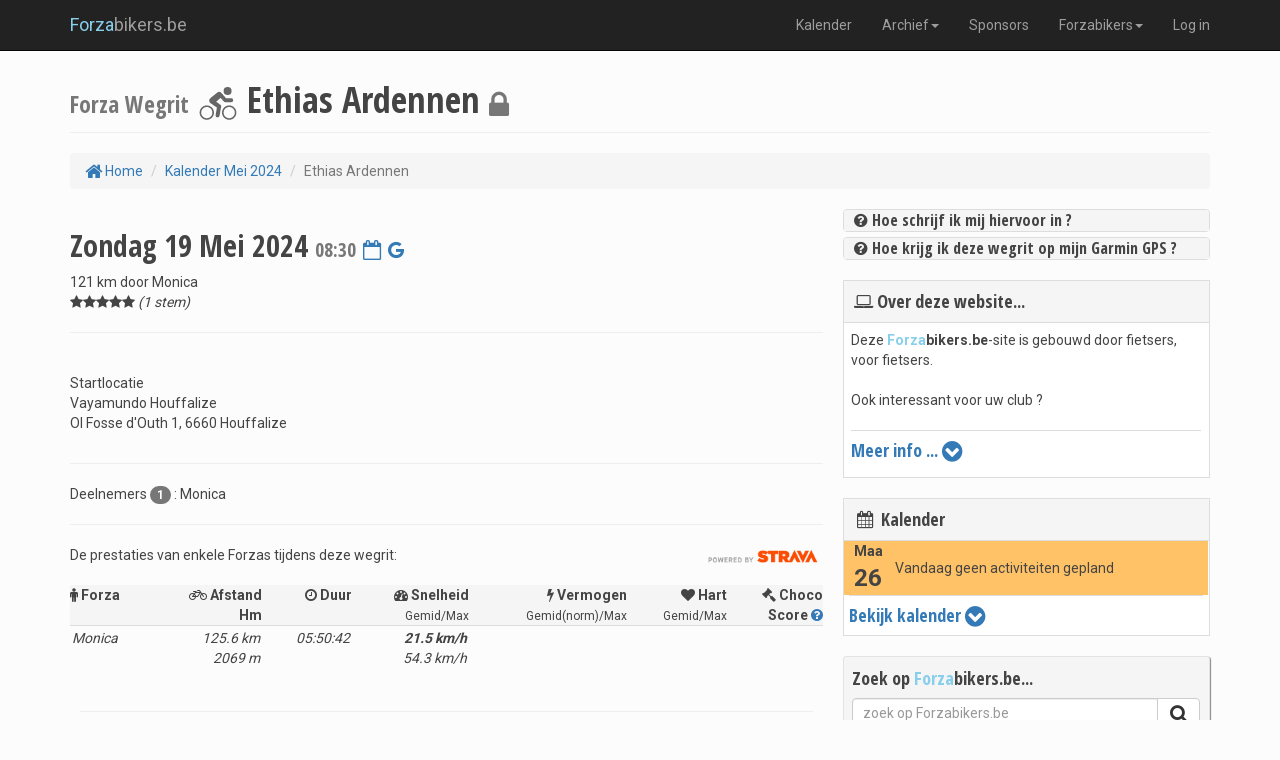

--- FILE ---
content_type: text/html; charset=UTF-8
request_url: https://forzabikers.cycloclub.be/activity.php?id=29944
body_size: 26822
content:


<!DOCTYPE html>
<html lang="nl">

<head>

    <meta charset="utf-8">
    <meta http-equiv="X-UA-Compatible" content="IE=edge">
    <meta name="viewport" content="width=device-width, initial-scale=1">
    <meta name="description" content="">
    <meta name="author" content="">

    <title>Forzabikers Activiteit</title>

		<link href="https://fonts.googleapis.com/css?family=Open+Sans+Condensed:400,700|Roboto:400,700" rel="stylesheet">
		<link href="css/cycloclub_zwart_v03.css" rel="stylesheet">
		<link href="font-awesome-4.7.0/css/font-awesome.min.css" rel="stylesheet" type="text/css">
		<link href="css/cycloclub_v04.css" rel="stylesheet">
		<link href="css/bootstrap-datetimepicker.min.css" rel="stylesheet" media="screen">
		<link href="css/bootstrap-datepicker.min.css" rel="stylesheet" media="screen">
		<link rel="stylesheet" href="css/blueimp-gallery.min.css">
		<link rel="stylesheet" href="css/dropzone_v01.css">
		<link href="css/typeahead.css" rel="stylesheet">
		<link href="css/weather-icons-wind.min.css" rel="stylesheet">
		<link href="css/weather-icons.min.css" rel="stylesheet">
		<link href="css/leaflet.css" rel="stylesheet">
		<link rel="shortcut icon" type="image/png" href="/favicon.png">

</head>

<body>
<script>
  (function(i,s,o,g,r,a,m){i['GoogleAnalyticsObject']=r;i[r]=i[r]||function(){
  (i[r].q=i[r].q||[]).push(arguments)},i[r].l=1*new Date();a=s.createElement(o),
  m=s.getElementsByTagName(o)[0];a.async=1;a.src=g;m.parentNode.insertBefore(a,m)
  })(window,document,'script','//www.google-analytics.com/analytics.js','ga');

  // ga('set', 'userId', '0'); 
  ga('create', 'UA-72556248-1', 'auto');
  ga('send', 'pageview');
</script>

    <!-- Page Content -->
    <div id="wrap" class="container">
 
 <!-- Navigation -->
	    <nav class="navbar navbar-inverse navbar-fixed-top" role="navigation">
        <div class="container">
            <div class="navbar-header">
                <button type="button" class="navbar-toggle" data-toggle="collapse" data-target="#bs-example-navbar-collapse-1">
                    <span class="sr-only">Toggle navigation</span>
                    <span class="icon-bar"></span>
                    <span class="icon-bar"></span>
                    <span class="icon-bar"></span>
                </button>
                <a class="navbar-brand" href="index.php"><font color=#88CFEC>Forza</font>bikers.be</a>
            </div>

            <div class="collapse navbar-collapse" id="bs-example-navbar-collapse-1">
                <ul class="nav navbar-nav navbar-right">
                    <li>
                        <a href="kalender.php">Kalender</a>
                    </li>
 					 
					<li class="dropdown">
						<a href="#" class="dropdown-toggle" data-toggle="dropdown">Archief<b class="caret"></b></a>
						<ul class="dropdown-menu">
							<li>
								<a href="ritten.php">Ritten</a>
							</li>
							<li>
								<a href="artikels.php">Artikels</a>
							</li>
							<li>
								<a href="polls.php">Polls</a>
							</li>
 						</ul>
					</li>
				<li><a href='sponsors.php'>Sponsors</a></li>					<li class="dropdown">
						<a href="#" class="dropdown-toggle" data-toggle="dropdown">Forzabikers<b class="caret"></b></a>
						<ul class="dropdown-menu">					
							<li><a href='contact.php'>Contact</a></li>						</ul>
					</li>
 				<li><a href='login.php?onthoud=1'>Log in</a></li>                </ul>
            </div>
            <!-- /.navbar-collapse -->
        </div>
        <!-- /.container -->
    </nav>

	<!-- The Bootstrap Image Gallery lightbox, should be a child element of the document body -->
	<div id='blueimp-gallery' class='blueimp-gallery' data-use-bootstrap-modal="false">
		<!-- The container for the modal slides -->
		<div class='slides'></div>
		<!-- Controls for the borderless lightbox -->
		<h3 class='title'></h3>
		<a class="prev">‹</a>
		<a class="next">›</a>
		<a class="close">×</a>
		<a class='play-pause'></a>
		<ol class='indicator'></ol>
		<!-- The modal dialog, which will be used to wrap the lightbox content -->
		<div class='modal fade'>
			<div class='modal-dialog'>
				<div class='modal-content'>
					<div class='modal-header'>
						<button type='button' class='close' aria-hidden='true'>&times;</button>
						<h4 class='modal-title'></h4>
					</div>
					<div class='modal-body next'></div>
					<div class='modal-footer'>
						<button type='button' class='btn btn-default pull-left prev'>
							<i class='glyphicon glyphicon-chevron-left'></i>
							Vorige
						</button>
						<button type='button' class='btn btn-primary next'>
							Volgende
							<i class='glyphicon glyphicon-chevron-right'></i>
						</button>
					</div>
				</div>
			</div>
		</div>
	</div>

	<div class="modal fade" id="modalWindow"></div>

        <!-- Page Heading/Breadcrumbs -->
        <div class="row">
            <div class="col-lg-12">
				<h1 class='page-header'><small> Forza </small> <font color=gray><small>Wegrit</small></font> <img src='images/icon-WEGRIT.png' height = 40> Ethias Ardennen <small><i class='fa fa-lock fa-lg'></i></small></h1>                <ol class="breadcrumb">
                    <li><a href="index.php"><i class='fa fa-home fa-lg'></i> Home</a></li>
                    <li><a href='kalender.php?jaar=2024&maand=05'>Kalender Mei 2024</a></li>
                    <li class="active">Ethias Ardennen</li>
                </ol>
            </div>
        </div>
        <!-- /.row -->

        <div class="row">

            <!--  Column -->
            <div class="col-xs-12 col-sm-12 col-md-8">
				
				<h2>Zondag 19 Mei 2024 <small>08:30</small> <small><a href='generateICS.php?id=29944' data-toggle='tooltip' title='Voeg toe aan je eigen Outlook of iCal agenda.'><i class='fa fa-calendar-o'></i></a></small> <small><a href='https://www.google.com/calendar/render?action=TEMPLATE&text=Ethias+Ardennen&dates=20240519T083000%2F20240519T113000&details=We+hebben+volgende+wegrit+gepland+voor+de+%3Cb%3EForza%3C%2Fb%3E-groep%3A+%3Ch3%3E%3Ca+href%3D%27https%3A%2F%2Fforzabikers.cycloclub.be%2Factivity.php%3Fid%3D29944%27%3EEthias+Ardennen%3C%2Fa%3E%3C%2Fh3%3E%3Cp%3Eover+een+afstand+van+ongeveer+%3Cb%3E121%3C%2Fb%3E+km%2C+en+Wegkapitein+is+%3Cb%3EMonica%3C%2Fb%3E.%3C%2Fp%3E&pli=1&uid=&sf=1&output=xml' target='_blank' data-toggle='tooltip' title='Voeg toe aan je eigen Google Kalender.'><i class='fa fa-google'></i></a></small></h2><table width=100%><tr><td valign=top>121 km door Monica<br><var id='rating'></var></td></tr></table><div class='row'><div class='col-xs-12'><hr><p><p><br />Startlocatie&nbsp;<br />Vayamundo Houffalize<br />&zwnj;Ol Fosse d&#39;Outh 1, 6660 Houffalize</p>
</p></div></div><hr><div class='row'><div class='col-xs-12'><div style='display:inline-block;'> Deelnemers <span class='badge'>1</span> :&nbsp;</div>Monica<br></div></div><hr><img align=right src='/images/api_logo_pwrdBy_strava_horiz_light.png' width=120>De prestaties van enkele Forzas tijdens deze wegrit:<br><br><table width=100%><tr bgcolor=#f5f5f5><td valign=top><i class='fa fa-male'></i> <b>Forza</b><span class='visible-xs-block'>&nbsp;&nbsp;&nbsp;<i class='fa fa-gavel'></i> <b>Choco</b> <a href='ajax_help.php?HID=CS' data-toggle='modal' data-target='#modalWindow'><i class='fa fa-question-circle'></i></a></span></td><td align=right><i class='fa fa-bicycle'></i> <b>Afstand<br>Hm</b></td><td valign=top align=right><span class='visible-sm-block visible-md-block visible-lg-block'><i class='fa fa-clock-o'></i> <b>Duur</b></span></td><td align=right><i class='fa fa-dashboard'></i> <b>Snelheid<br></b><small>Gemid/Max</small></td><td align=right><span class='visible-sm-block visible-md-block visible-lg-block'><i class='fa fa-bolt'></i> <b>Vermogen<br></b><small>Gemid(norm)/Max</small></span></td><td align=right><span class='visible-sm-block visible-md-block visible-lg-block'><i class='fa fa-heart'></i> <b>Hart<br></b><small>Gemid/Max</small></span></td><td align=right><span class='visible-sm-block visible-md-block visible-lg-block'><i class='fa fa-gavel'></i> <b>Choco<br>Score</b> <a href='ajax_help.php?HID=CS' data-toggle='modal' data-target='#modalWindow'><i class='fa fa-question-circle'></i></a></span></td></tr><tr bgcolor=><td valign=top style='padding: 2px;border-top: 1px solid #ddd'><i>Monica<span class='visible-xs-block'>&nbsp;&nbsp;&nbsp;&nbsp;<i></i></span></i></td><td valign=top style='padding: 2px;border-top: 1px solid #ddd' align=right><i>125.6 km</i><br><i>2069 m</i></td><td valign=top style='padding: 2px;border-top: 1px solid #ddd' align=right><span class='visible-sm-block visible-md-block visible-lg-block'><i>05:50:42 </i></span></td><td valign=top style='padding: 2px;border-top: 1px solid #ddd' align=right><i><b>21.5 km/h </b></i><br><i>54.3 km/h</i></td><td valign=top style='padding: 2px;border-top: 1px solid #ddd' align=right><span class='visible-sm-block visible-md-block visible-lg-block'><i></i><br><i></i></span></td><td valign=top style='padding: 2px;border-top: 1px solid #ddd' align=right><span class='visible-sm-block visible-md-block visible-lg-block'><i></i><br><i></span></td><td valign=top style='padding: 2px;border-top: 1px solid #ddd' align=right><span class='visible-sm-block visible-md-block visible-lg-block'><i></i></span></td></span></tr></table><br><div class='col-lg-6 col-md-6 col-sm-5 col-xs-4'></div><div class='col-lg-6 col-md-6 col-sm-7 col-xs-8 text-right'></div><div class='col-xs-12'><hr></div><ul class='nav nav-tabs'><li class='active'><a data-toggle='tab' href='#Weerbericht'><font size=4><b><i class='wi wi-forecast-io-cloudy'></i></b></font> Weerbericht voor deze wegrit</a></li><li><a data-toggle='tab' href='#Weerdetail'><font size=4><b><i class='wi wi-thermometer'></i></b></font> Weer-detail</a></li></ul><div class='tab-content'><div id='Weerbericht' class='tab-pane fade in active'><br>Voor deze Forza wegrit van zondag verwachten we in het begin lichte buitjes,  maar dit evolueert nog naar  bewolkt weer naar het einde toe.<br><br>Deze Forza-wegrit vertrekt bij een gevoelstemperatuur van een matige <b>14°</b>, maar het wordt warmer tot zo'n <b>21°</b> bij aankomst. De wind waait zwak vanuit het westen. De zon zullen we niet altijd zien, maar we gaan waarschijnlijk <b>niet nat</b> worden!<br><br></div><div id='Weerdetail' class='tab-pane fade'><br><table width=100%><tr bgcolor=#f5f5f5><td valign=top></td><td align=left>Wind</td><td align=left>Weer</td><td align=center><i class='wi wi-humidity'></i> Neerslag</td><td align=center><span class='visible-sm-block visible-md-block visible-lg-block'><i class='wi wi-thermometer'></i> Temp</span></td><td align=center>Gevoel</td><td align=center><span class='visible-sm-block visible-md-block visible-lg-block'>Vochtigheid</span></td><td align=center><span class='visible-sm-block visible-md-block visible-lg-block'><i class='wi wi-cloud'></i> Wolken</span></td></tr><div class='row'><tr bgcolor=><td style='padding: 1px;border-top: 1px solid #ddd'><i>Begin wegrit</i></td><td style='padding: 1px;border-top: 1px solid #ddd'><i><font size=5><b><i class='wi wi-wind from-265-deg'></i></b></font> <i>2 Bf</i></td><td style='padding: 1px;border-top: 1px solid #ddd'><span class='visible-sm-block visible-md-block visible-lg-block'><font size=5><b><i class='wi wi-forecast-io-rain'></i></b></font>  <i>lichte buien</i></span><span class='visible-xs-block'><font size=5><b><i class='wi wi-forecast-io-rain'></i></b></font></span></td><td align=center style='padding: 1px;border-top: 1px solid #ddd'><i>0.1 mm</i></td><td align=center style='padding: 1px;border-top: 1px solid #ddd'><span class='visible-sm-block visible-md-block visible-lg-block'><i>14°c </i></span></td><td align=center style='padding: 1px;border-top: 1px solid #ddd'><span class='badge'>14°c </span></td><td align=center style='padding: 1px;border-top: 1px solid #ddd'><span class='visible-sm-block visible-md-block visible-lg-block'><i>92 %</i></span></td><td align=center style='padding: 1px;border-top: 1px solid #ddd'><span class='visible-sm-block visible-md-block visible-lg-block'><i>100 %</i></span></td></tr></i></td></span><tr bgcolor=#f5f5f5><td style='padding: 1px;border-top: 1px solid #ddd'><i>&nbsp;14 km</i></td><td style='padding: 1px;border-top: 1px solid #ddd'><i><font size=5><b><i class='wi wi-wind from-266-deg'></i></b></font> <i>2 Bf</i></td><td style='padding: 1px;border-top: 1px solid #ddd'><span class='visible-sm-block visible-md-block visible-lg-block'><font size=5><b><i class='wi wi-forecast-io-cloudy'></i></b></font>  <i>bewolkt</i></span><span class='visible-xs-block'><font size=5><b><i class='wi wi-forecast-io-cloudy'></i></b></font></span></td><td align=center style='padding: 1px;border-top: 1px solid #ddd'><i>0.0 mm</i></td><td align=center style='padding: 1px;border-top: 1px solid #ddd'><span class='visible-sm-block visible-md-block visible-lg-block'><i>14°c </i></span></td><td align=center style='padding: 1px;border-top: 1px solid #ddd'><span class='badge'>14°c </span></td><td align=center style='padding: 1px;border-top: 1px solid #ddd'><span class='visible-sm-block visible-md-block visible-lg-block'><i>90 %</i></span></td><td align=center style='padding: 1px;border-top: 1px solid #ddd'><span class='visible-sm-block visible-md-block visible-lg-block'><i>100 %</i></span></td></tr></i></td></span><tr bgcolor=><td style='padding: 1px;border-top: 1px solid #ddd'><i>&nbsp;42 km</i></td><td style='padding: 1px;border-top: 1px solid #ddd'><i><font size=5><b><i class='wi wi-wind from-276-deg'></i></b></font> <i>2 Bf</i></td><td style='padding: 1px;border-top: 1px solid #ddd'><span class='visible-sm-block visible-md-block visible-lg-block'><font size=5><b><i class='wi wi-forecast-io-cloudy'></i></b></font>  <i>bewolkt</i></span><span class='visible-xs-block'><font size=5><b><i class='wi wi-forecast-io-cloudy'></i></b></font></span></td><td align=center style='padding: 1px;border-top: 1px solid #ddd'><i>0.0 mm</i></td><td align=center style='padding: 1px;border-top: 1px solid #ddd'><span class='visible-sm-block visible-md-block visible-lg-block'><i>15°c </i></span></td><td align=center style='padding: 1px;border-top: 1px solid #ddd'><span class='badge'>15°c </span></td><td align=center style='padding: 1px;border-top: 1px solid #ddd'><span class='visible-sm-block visible-md-block visible-lg-block'><i>85 %</i></span></td><td align=center style='padding: 1px;border-top: 1px solid #ddd'><span class='visible-sm-block visible-md-block visible-lg-block'><i>100 %</i></span></td></tr></i></td></span><tr bgcolor=#f5f5f5><td style='padding: 1px;border-top: 1px solid #ddd'><i>&nbsp;70 km</i></td><td style='padding: 1px;border-top: 1px solid #ddd'><i><font size=5><b><i class='wi wi-wind from-302-deg'></i></b></font> <i>2 Bf</i></td><td style='padding: 1px;border-top: 1px solid #ddd'><span class='visible-sm-block visible-md-block visible-lg-block'><font size=5><b><i class='wi wi-forecast-io-cloudy'></i></b></font>  <i>bewolkt</i></span><span class='visible-xs-block'><font size=5><b><i class='wi wi-forecast-io-cloudy'></i></b></font></span></td><td align=center style='padding: 1px;border-top: 1px solid #ddd'><i>0.0 mm</i></td><td align=center style='padding: 1px;border-top: 1px solid #ddd'><span class='visible-sm-block visible-md-block visible-lg-block'><i>17°c </i></span></td><td align=center style='padding: 1px;border-top: 1px solid #ddd'><span class='badge'>17°c </span></td><td align=center style='padding: 1px;border-top: 1px solid #ddd'><span class='visible-sm-block visible-md-block visible-lg-block'><i>75 %</i></span></td><td align=center style='padding: 1px;border-top: 1px solid #ddd'><span class='visible-sm-block visible-md-block visible-lg-block'><i>97 %</i></span></td></tr></i></td></span><tr bgcolor=><td style='padding: 1px;border-top: 1px solid #ddd'><i>&nbsp;98 km</i></td><td style='padding: 1px;border-top: 1px solid #ddd'><i><font size=5><b><i class='wi wi-wind from-281-deg'></i></b></font> <i>2 Bf</i></td><td style='padding: 1px;border-top: 1px solid #ddd'><span class='visible-sm-block visible-md-block visible-lg-block'><font size=5><b><i class='wi wi-forecast-io-partly-cloudy-day'></i></b></font>  <i>bewolkt</i></span><span class='visible-xs-block'><font size=5><b><i class='wi wi-forecast-io-partly-cloudy-day'></i></b></font></span></td><td align=center style='padding: 1px;border-top: 1px solid #ddd'><i>0.0 mm</i></td><td align=center style='padding: 1px;border-top: 1px solid #ddd'><span class='visible-sm-block visible-md-block visible-lg-block'><i>19°c </i></span></td><td align=center style='padding: 1px;border-top: 1px solid #ddd'><span class='badge'>19°c </span></td><td align=center style='padding: 1px;border-top: 1px solid #ddd'><span class='visible-sm-block visible-md-block visible-lg-block'><i>71 %</i></span></td><td align=center style='padding: 1px;border-top: 1px solid #ddd'><span class='visible-sm-block visible-md-block visible-lg-block'><i>45 %</i></span></td></tr></i></td></span><tr bgcolor=#f5f5f5><td style='padding: 1px;border-top: 1px solid #ddd'><i>Einde wegrit</i></td><td style='padding: 1px;border-top: 1px solid #ddd'><i><font size=5><b><i class='wi wi-wind from-280-deg'></i></b></font> <i>2 Bf</i></td><td style='padding: 1px;border-top: 1px solid #ddd'><span class='visible-sm-block visible-md-block visible-lg-block'><font size=5><b><i class='wi wi-forecast-io-partly-cloudy-day'></i></b></font>  <i>bewolkt</i></span><span class='visible-xs-block'><font size=5><b><i class='wi wi-forecast-io-partly-cloudy-day'></i></b></font></span></td><td align=center style='padding: 1px;border-top: 1px solid #ddd'><i>0.0 mm</i></td><td align=center style='padding: 1px;border-top: 1px solid #ddd'><span class='visible-sm-block visible-md-block visible-lg-block'><i>19°c </i></span></td><td align=center style='padding: 1px;border-top: 1px solid #ddd'><span class='badge'>21°c </span></td><td align=center style='padding: 1px;border-top: 1px solid #ddd'><span class='visible-sm-block visible-md-block visible-lg-block'><i>68 %</i></span></td><td align=center style='padding: 1px;border-top: 1px solid #ddd'><span class='visible-sm-block visible-md-block visible-lg-block'><i>29 %</i></span></td></tr></i></td></span></table></div></div><hr><div class='col-lg-9 col-md-9 col-sm-9 col-xs-12'><a href='downloadtrack.php?aid=29944' data-toggle='modal' data-target='#modalWindow'><i class='fa fa-cloud-download fa-lg'></i> Download deze rit (GPX, TCX of FIT)</a><br><br></div><div class='col-lg-6 col-md-6 col-sm-6 col-xs-12'><small>Afstand: 120.78 km, Hoogtemeters: 1581 m</small></div><div class='col-lg-6 col-md-6 col-sm-6 col-xs-12 text-right'><small><span id='buientxt' class='visible-sm-block visible-md-block visible-lg-block'></span></small></div><div id='map_GPXtrack' style='border: 1px solid black; width: 100%; height: 350px'></div><div style='height:50px; width:100%'><canvas id='profiel_wind'></canvas></div><div style='z-index: 2;position: relative; top:-50px; left: 20px; height:1px; width:0%'><h4><font color=white>Windprofiel</font></h4></div><div style='height:150px; width:100%'><canvas id='profiel_GPXtrack'></canvas></div><div style='z-index: 2;position: relative; top:-55px; left: 20px; height:1px; width:0%'><h4><font color=white>Hoogteprofiel</font></h4></div><br><div class='col-xs-12 text-right'><small><a href='kaart.php?id=29944&S=ACTIVITY&MAP=TRACK_G'>Open in <i class='fa fa-google'></i>oogle-Maps / Streetview <i class='fa fa-street-view'></i></a></small></div><hr><div class='col-xs-12'><div id='reacties'></div></div>		

            </div>
			
            <!-- Blog Sidebar Widgets Column -->
            <div class="col-md-4 visible-md-block visible-lg-block">
			
				<div class="panel-group" id="helpaccordeon">
					
					<div class="panel panel-default"><div class="panel-heading"><h4 class="panel-title"><a data-toggle="collapse" data-parent="#helpaccordeon" href="#help01">
					<i class='fa fa-question-circle'></i> Hoe schrijf ik mij hiervoor in ?
					</a></h4></div>
					<div id="help01" class="panel-collapse collapse"><div class="panel-body">
					Zorg eerst dat je ingelogd bent, en klik dan gewoon op de 'ik doe mee' knop. Dit kan je natuurlijk enkel doen als deze rit of event nog niet voorbij is, en nog niet vergrendeld is. <br>Indien nodig zal je nog automatisch bijkomende vragen te zien krijgen, en kunnen beantwoorden.
					</div></div></div>

							<div class="panel panel-default"><div class="panel-heading"><h4 class="panel-title"><a data-toggle="collapse" data-parent="#helpaccordeon" href="#help03">
					<i class='fa fa-question-circle'></i> Hoe krijg ik deze wegrit op mijn Garmin GPS ?
					</a></h4></div>
					<div id="help03" class="panel-collapse collapse"><div class="panel-body">
					1. Download het gpx-bestand naar uw computer<br>
					2. Sluit jouw Garmin-GPS toestel aan op uw computer, met behulp van een USB-kabel<br>
					3. Er verschijnt een nieuwe drive van uw Garmin-toestel<br>
					4. Navigeer hierin naar de Garmin map<br>
					5. Navigeer hierin naar 'NewFiles' (op nieuwe toestellen zoals edge touring of >800 toestellen; anders dien je naar de map GPX te gaan)<br>
					6. Plaats het bestand in deze map<br>
					7. Ontkoppel uw toestel veilig van uw computer
					</div></div></div>
	
				</div>				
				
				<div class='panel panel-default zoom1'><div class='panel-heading'><h4><i class='fa fa-laptop'></i> Over deze website...</h4></div><div class='panel-body'><div class='tab-content'>Deze <b><font color=#88CFEC>Forza</font>bikers.be</b>-site is gebouwd door fietsers, voor fietsers.<br><br>Ook interessant voor uw club ?<br><br><table width=100%><tr><td style='padding: 0px; border-top: 1px solid #ddd'><a href='cycloclub.php'> <h4> Meer info ... <i class='fa fa-lg fa-chevron-circle-down'></i></h4></a></td></tr></table></div></div></div>				<!-- Kalender volgende weken -->

<div class="panel panel-default zoom1">
	<div class="panel-heading small">
		<h4><i class="fa fa-fw fa-calendar"></i> Kalender</h4>
	</div>
	<div class="panel-body-0padding">
		<table width=100%><tr bgcolor=#ffc266><td align=center>&nbsp;<b>Maa<br>&nbsp;<font size=5>26</font></b></td><td> </td><td>&nbsp;&nbsp;Vandaag geen activiteiten gepland</td></tr></table><table width=100%><tr><td width=5></td><td style='padding: 0px; border-top: 1px solid #ddd' align=left><a href='kalender.php'><h4> Bekijk kalender <i class='fa fa-lg fa-chevron-circle-down'></i></h4></a></td><td width=5></td></tr></table>	</div>
</div>
				<!-- Blog Search Well -->
<div class="well well-sm zoom1">
	<h4>Zoek op <font color=#88CFEC>Forza</font>bikers.be...</h4>
	<form class='form-horizontal' role='form' name='zoek' id='ZoekForm' action='zoek.php' method='get' enctype='multipart/form-data'>
	<div class="input-group">
		<input type="text" class="form-control" placeholder='zoek op Forzabikers.be' name='zoek'>
		<span class="input-group-btn">
			<button class="btn btn-default" type="submit" style="padding-bottom: 4px;padding-top: 4px;"><i class="fa fa-search fa-lg"></i></button>
		</span>
	</div>
	</form>
</div>
				<var id='buienBuffer'>

            </div>

        </div>
        <!-- /.row -->

	</div>

	<div class='hidden-print'>
<div id="push"></div>
<div id="footer">
	<div class="container-fluid">
		<div class="row">

					
			<div class="col-md-3">
			  <p class="text-center">Copyright &copy; <font color=#88CFEC>Forza</font>bikers.be 2026<br></p>
			</div>
			<div class="col-md-6">
			  <p class="text-center">
				<a href="contact.php">Contacteer ons</a>&nbsp; &nbsp; &nbsp; &nbsp;
						<a href="sponsors.php">Sponsors</a>&nbsp; &nbsp; &nbsp; &nbsp;
						<a href="kalender.php">Kalender</a>&nbsp; &nbsp; &nbsp; &nbsp;
				<a href="cycloclub.php">Over deze site</a>
			  </p>
			</div>
			
			
					<div class="col-md-3">
			  <p class="text-center"> <a href='sponsors.php?id=5129'><img height=50 src='gallerij/g5129/Logo_Etixx.png' align=center hspace=6></a></p>
			</div>		
		</div>
	</div>
</div>
</div>
    <!-- /.container -->

    <script type="text/javascript" src="js/jquery.js"></script>
    <script type="text/javascript" src="js/bootstrap.min.js"></script>
	<script type="text/javascript" src="js/bootstrap-datetimepicker.js" charset="UTF-8"></script>
	<script type="text/javascript" src="js/bootstrap-datepicker.js" charset="UTF-8"></script>
	<script type="text/javascript" src="js/typeahead.js"></script>
	<script type="text/javascript" src="js/bloodhound.js"></script>
	<script type="text/javascript" src="js/ckeditor.js"></script>
	<script type="text/javascript" src="js/bootstrap-rating.min.js"></script>
	<script type="text/javascript" src="js/dropzone.js"></script>
	<script type="text/javascript" src="js/jquery.blueimp-gallery.min.js"></script>
	<script type="text/javascript" src="js/bootstrap-image-gallery.min.js"></script>

	<script>
      $(function () {
        $('input.check').on('change', function () {
			var ajax = new XMLHttpRequest;
			ajax.onreadystatechange = function(){
				if (ajax.readyState==4 && ajax.status==200){
				}
			}
			var URL = 'ajax.php?A=rating&faid=29944&uid=0&score='+$(this).val();
			ajax.open("POST", URL ,false);
			ajax.send();
			
			var istemmers = 1;
			var imijnscore = 0;
			var itotaalscore = 5;
			if (imijnscore <= 0) {itotaalscore += ($(this).val()-0); istemmers +=1;}
			if (imijnscore > 0) {itotaalscore += ($(this).val()-imijnscore);}
			var score = Math.round(itotaalscore / istemmers);
			var rating = '';
			for (x = 0; x < score; x++) {
				rating += '<i class="fa fa-star"></i>';
			}
//			if ((itotaalscore / istemmers) - score >= .25) {rating += '<i class="fa fa-star-half"></i>';}
			if (istemmers == 1) {rating += ' (1 stem)';}
			if (istemmers > 1) {rating += ' ('+istemmers+' stemmen)';}
			
			document.getElementById('rating').innerHTML=rating;
        });
		$('.rating-tooltip').rating({
          extendSymbol: function (rate) {
            $(this).tooltip({
              container: 'body',
              placement: 'top',
              title: function () {
				  if (rate == 1) {title = 'Deze toer viel tegen, die doen we niet meer';}
				  if (rate == 2) {title = 'Goed voor één keer, maar volgende keer toch iets anders';}
 				  if (rate == 3) {title = 'Schonen toer, maar het kan beter';}
 				  if (rate == 4) {title = 'Knappe toer, die doen we zeker nog eens.';}
 				  if (rate == 5) {title = 'Fantastische toer ! Volgende week opnieuw !';}
              return title;
              }
            });
          }
        });
        $('.rating').each(function () {
          $('<span class="label label-default"></span>')
            .text($(this).val() || ' ')
            .insertAfter(this);
        });
        $('.rating').on('change', function () {
          $(this).next('.label').text($(this).val());
        });
      });
    </script>

 
				 			
	<script type='text/javascript'>
	var a_type	= 'ACTIVITEIT';
	var a_id	= 29944;
	$(document).ready(function() {
		refreshReacties();
	});
	function refreshReacties(){
		$("#reacties").load("ajax_reactie.php","A=Overview&a_type="+a_type+"&a_id="+a_id, function( response, status, xhr ) {
			if ( status != "error" ) {
			}
		});
	}
	$(function() {
		$("#btn_reactie").click(function () {
			var reactie = $("textarea#reactie").val();
			var action  = 'Reactie';
			if (reactie != ''){
				var dataString = 'reactie='+encodeURIComponent(reactie)+'&A='+action+'&a_type='+a_type+'&a_id='+a_id;
				$.ajax({
					type: "POST",
					url: "ajax_reactie.php",
					data: dataString,
					success: function() {
						$("textarea#reactie").val('');
						refreshReacties();
					},
				});
			}
		});
	});
	</script>

	<script type="text/javascript" src="js/polyline.js"></script>
	<script type="text/javascript" src="js/Chart.271.js"></script>
	<script type="text/javascript" src="js/chartjs-plugin-crosshair.min.js"></script>
	<script type="text/javascript" src="js/chartjs-plugin-annotation.min.js"></script>
	<script type="text/javascript" src="js/forzamaps_v07.js"></script>
	<script type="text/javascript" src="js/leaflet.js"></script>
	<script type="text/javascript"> 
				
	jQuery(document).ready(function() {
		var aGPXpts=[];
		var aGPXdistance=[];
		var aGPXele=[];
		var trafficData=[]; 					
		var segmentData=[]; 					
		var weatherData=[]; 					
		var buienData=[];
		var buienURL='https://forzabikers.cycloclub.be/buienimages/';				
		var aGPX_wpts=[]; 					

		time_start 			= '08:30';
		track_ids			= '';
		estimatedspeed 		= 21.49444;
		homeLat 			= 51.17837;
		homeLng		 		= 5.08793;
		club				= 'Forzabikers';
		option_km			= true;
		option_buien		= true;
		option_hor			= true;
		option_sor			= true;
		option_hnr			= false;
		option_snr			= false;
		option_wind			= true;
		option_weer			= true;
		option_waypoints	= true;
		option_streetview	= true;
		startplaats			= 'Basisschool Mozawiek';
		fullscreenlink		= 'kaart.php?id=29944&S=ACTIVITY&MAP=TRACK';
		closescreenlink		= '';

				segmentData.push({0:'klim',1: '1498002',2: '0',3:[50.15542,5.78032] ,4:'{"id":"1498002","naam":"La Longue Viru00e9e","afstand":3160.53,"stijging_max":7.3,"stijging_avg":4.6,"stijging":145.5,"ranking":2,"coordinates":[[50.15016,5.74516,330],[50.14993,5.74509,329.8],[50.14984,5.74521,329.2],[50.14978,5.74539,328.3],[50.14964,5.746,326.4],[50.14947,5.74666,326.3],[50.14935,5.74686,326.2],[50.14914,5.74706,326.4],[50.14904,5.74713,326.9],[50.14899,5.74718,327.1],[50.14881,5.74735,328],[50.14874,5.74745,328.6],[50.14862,5.74772,330.1],[50.14857,5.74788,331.5],[50.14855,5.74793,331.8],[50.14844,5.7483,333.6],[50.14831,5.74851,335.1],[50.14812,5.74867,336.5],[50.14787,5.7489,338.3],[50.14763,5.74927,340.8],[50.14745,5.74977,344.4],[50.14729,5.75022,351],[50.14722,5.7506,356.1],[50.14716,5.75102,361.1],[50.14711,5.75128,363.1],[50.14706,5.75167,364.1],[50.14704,5.75209,360],[50.147,5.75244,360.6],[50.14692,5.7528,361.5],[50.14683,5.75307,361.8],[50.14669,5.75334,362.5],[50.14648,5.7536,364],[50.1462,5.75388,366.5],[50.14597,5.75415,367.6],[50.14578,5.7546,368],[50.14569,5.75511,368.7],[50.14562,5.75591,370.1],[50.14555,5.75669,373.5],[50.1455,5.75737,376],[50.14546,5.75799,378.7],[50.1454,5.7586,381.7],[50.14536,5.75912,384.8],[50.14534,5.75951,386.5],[50.1453,5.76005,389.9],[50.14534,5.76055,391.9],[50.14546,5.76092,393.9],[50.14566,5.76122,395.7],[50.14592,5.76154,397.1],[50.14625,5.76192,398.4],[50.14656,5.76228,401.1],[50.14678,5.76252,402.4],[50.14702,5.7628,405.6],[50.14732,5.76315,407.9],[50.14762,5.7635,410.4],[50.14796,5.76388,411.9],[50.14828,5.76427,414.6],[50.14849,5.76461,416.8],[50.14873,5.76505,419.3],[50.14894,5.76547,421.5],[50.14917,5.76597,423.7],[50.14937,5.76641,426],[50.14957,5.76699,426.4],[50.14978,5.76771,427.8],[50.14995,5.76849,429],[50.15008,5.76915,430.5],[50.15021,5.76984,431.6],[50.15036,5.7705,433.9],[50.15053,5.7711,437],[50.15087,5.77173,435],[50.15127,5.77235,434.2],[50.15155,5.77283,435.3],[50.15178,5.77321,437.3],[50.15209,5.77376,440.1],[50.15236,5.7742,442.7],[50.15265,5.77469,444.7],[50.15291,5.77515,446.5],[50.15321,5.77565,448.2],[50.15345,5.77611,450.9],[50.15376,5.77665,453.3],[50.15406,5.77716,456.1],[50.15439,5.77772,459.6],[50.15469,5.77822,462.4],[50.15495,5.7787,465.1],[50.15521,5.77919,467.9],[50.15534,5.77965,469.9],[50.15542,5.78032,471.7]],"naam":"La Longue Virée"}' ,5:'0',6:'2',7:'3161'}); 
		weatherData.push({0: '0',1:'images/weather/wind-264.png' ,2:'', 3:'2.5694444444444', 4:'images/weather/wi wi-forecast-io-rain.png', 5:'images/weather/14C.png', 6:'265', 7:'13.5'}); 
weatherData.push({0: '14',1:'images/weather/wind-264.png' ,2:'', 3:'2.6111111111111', 4:'images/weather/wi wi-forecast-io-cloudy.png', 5:'images/weather/14C.png', 6:'266', 7:'13.7'}); 
weatherData.push({0: '42',1:'images/weather/wind-276.png' ,2:'', 3:'2', 4:'images/weather/wi wi-forecast-io-cloudy.png', 5:'images/weather/15C.png', 6:'276', 7:'15.3'}); 
weatherData.push({0: '70',1:'images/weather/wind-300.png' ,2:'', 3:'1.8888888888889', 4:'images/weather/wi wi-forecast-io-cloudy.png', 5:'images/weather/17C.png', 6:'302', 7:'17.3'}); 
weatherData.push({0: '98',1:'images/weather/wind-276.png' ,2:'', 3:'2.0277777777778', 4:'images/weather/wi wi-forecast-io-partly-cloudy-day.png', 5:'images/weather/19C.png', 6:'281', 7:'18.9'}); 
weatherData.push({0: '121',1:'images/weather/wind-276.png' ,2:'', 3:'2.2777777777778', 4:'images/weather/wi wi-forecast-io-partly-cloudy-day.png', 5:'images/weather/21C.png', 6:'280', 7:'20.5'}); 
				aGPXpts = [{0:50.13186,1:5.79737},{0:50.13139,1:5.79741},{0:50.13091,1:5.79694},{0:50.13043,1:5.79647},{0:50.12995,1:5.79600},{0:50.12978,1:5.79677},{0:50.12961,1:5.79754},{0:50.12918,1:5.79786},{0:50.12875,1:5.79818},{0:50.12832,1:5.79851},{0:50.12795,1:5.79776},{0:50.12802,1:5.79696},{0:50.12818,1:5.79624},{0:50.12834,1:5.79551},{0:50.12850,1:5.79479},{0:50.12866,1:5.79406},{0:50.12901,1:5.79340},{0:50.12938,1:5.79296},{0:50.12975,1:5.79253},{0:50.13012,1:5.79209},{0:50.13063,1:5.79188},{0:50.13113,1:5.79167},{0:50.13163,1:5.79146},{0:50.13214,1:5.79125},{0:50.13248,1:5.79078},{0:50.13307,1:5.79062},{0:50.13366,1:5.79047},{0:50.13424,1:5.79031},{0:50.13486,1:5.78956},{0:50.13512,1:5.78829},{0:50.13482,1:5.78763},{0:50.13452,1:5.78696},{0:50.13422,1:5.78630},{0:50.13392,1:5.78563},{0:50.13398,1:5.78507},{0:50.13424,1:5.78477},{0:50.13501,1:5.78529},{0:50.13537,1:5.78574},{0:50.13572,1:5.78618},{0:50.13607,1:5.78663},{0:50.13642,1:5.78708},{0:50.13677,1:5.78752},{0:50.13712,1:5.78797},{0:50.13747,1:5.78842},{0:50.13782,1:5.78886},{0:50.13817,1:5.78931},{0:50.13853,1:5.78976},{0:50.13888,1:5.79020},{0:50.13952,1:5.79052},{0:50.13969,1:5.79052},{0:50.14015,1:5.79039},{0:50.14061,1:5.79026},{0:50.14107,1:5.79013},{0:50.14153,1:5.78999},{0:50.14199,1:5.78986},{0:50.14248,1:5.78909},{0:50.14270,1:5.78773},{0:50.14286,1:5.78698},{0:50.14302,1:5.78622},{0:50.14319,1:5.78546},{0:50.14359,1:5.78498},{0:50.14398,1:5.78449},{0:50.14452,1:5.78426},{0:50.14471,1:5.78424},{0:50.14519,1:5.78437},{0:50.14566,1:5.78451},{0:50.14614,1:5.78464},{0:50.14661,1:5.78478},{0:50.14709,1:5.78491},{0:50.14756,1:5.78505},{0:50.14804,1:5.78518},{0:50.14851,1:5.78509},{0:50.14898,1:5.78499},{0:50.14945,1:5.78490},{0:50.14992,1:5.78481},{0:50.15039,1:5.78471},{0:50.15086,1:5.78462},{0:50.15132,1:5.78452},{0:50.15179,1:5.78443},{0:50.15230,1:5.78433},{0:50.15280,1:5.78422},{0:50.15330,1:5.78412},{0:50.15380,1:5.78401},{0:50.15431,1:5.78391},{0:50.15481,1:5.78381},{0:50.15531,1:5.78370},{0:50.15535,1:5.78293},{0:50.15538,1:5.78216},{0:50.15535,1:5.78144},{0:50.15532,1:5.78073},{0:50.15530,1:5.78002},{0:50.15527,1:5.77930},{0:50.15495,1:5.77875},{0:50.15464,1:5.77819},{0:50.15432,1:5.77763},{0:50.15401,1:5.77708},{0:50.15369,1:5.77652},{0:50.15337,1:5.77596},{0:50.15306,1:5.77541},{0:50.15274,1:5.77485},{0:50.15242,1:5.77429},{0:50.15211,1:5.77374},{0:50.15179,1:5.77318},{0:50.15148,1:5.77262},{0:50.15116,1:5.77207},{0:50.15084,1:5.77151},{0:50.15053,1:5.77096},{0:50.15036,1:5.77023},{0:50.15019,1:5.76950},{0:50.15003,1:5.76878},{0:50.14986,1:5.76805},{0:50.14969,1:5.76733},{0:50.14941,1:5.76661},{0:50.14912,1:5.76590},{0:50.14883,1:5.76518},{0:50.14851,1:5.76466},{0:50.14819,1:5.76413},{0:50.14780,1:5.76367},{0:50.14742,1:5.76321},{0:50.14703,1:5.76274},{0:50.14664,1:5.76228},{0:50.14626,1:5.76182},{0:50.14587,1:5.76135},{0:50.14549,1:5.76089},{0:50.14531,1:5.76042},{0:50.14536,1:5.75972},{0:50.14542,1:5.75901},{0:50.14547,1:5.75831},{0:50.14552,1:5.75761},{0:50.14557,1:5.75691},{0:50.14562,1:5.75620},{0:50.14567,1:5.75550},{0:50.14572,1:5.75480},{0:50.14596,1:5.75409},{0:50.14644,1:5.75347},{0:50.14692,1:5.75284},{0:50.14702,1:5.75214},{0:50.14712,1:5.75144},{0:50.14721,1:5.75074},{0:50.14731,1:5.75003},{0:50.14761,1:5.74915},{0:50.14805,1:5.74862},{0:50.14849,1:5.74808},{0:50.14875,1:5.74737},{0:50.14943,1:5.74671},{0:50.14963,1:5.74591},{0:50.14982,1:5.74512},{0:50.15066,1:5.74533},{0:50.15070,1:5.74462},{0:50.15074,1:5.74390},{0:50.15098,1:5.74340},{0:50.15128,1:5.74347},{0:50.15134,1:5.74351},{0:50.15187,1:5.74350},{0:50.15239,1:5.74349},{0:50.15259,1:5.74265},{0:50.15278,1:5.74182},{0:50.15320,1:5.74104},{0:50.15362,1:5.74027},{0:50.15424,1:5.73946},{0:50.15476,1:5.73912},{0:50.15527,1:5.73879},{0:50.15572,1:5.73832},{0:50.15589,1:5.73766},{0:50.15606,1:5.73700},{0:50.15624,1:5.73634},{0:50.15651,1:5.73573},{0:50.15678,1:5.73511},{0:50.15705,1:5.73449},{0:50.15732,1:5.73388},{0:50.15759,1:5.73326},{0:50.15786,1:5.73264},{0:50.15813,1:5.73203},{0:50.15840,1:5.73141},{0:50.15890,1:5.73090},{0:50.15939,1:5.73040},{0:50.15983,1:5.73053},{0:50.16027,1:5.73067},{0:50.16072,1:5.73080},{0:50.16116,1:5.73093},{0:50.16160,1:5.73107},{0:50.16216,1:5.73096},{0:50.16245,1:5.73039},{0:50.16275,1:5.72982},{0:50.16305,1:5.72925},{0:50.16334,1:5.72867},{0:50.16364,1:5.72810},{0:50.16381,1:5.72791},{0:50.16422,1:5.72761},{0:50.16460,1:5.72731},{0:50.16484,1:5.72684},{0:50.16515,1:5.72762},{0:50.16546,1:5.72840},{0:50.16576,1:5.72918},{0:50.16603,1:5.72980},{0:50.16629,1:5.73043},{0:50.16655,1:5.73106},{0:50.16681,1:5.73169},{0:50.16731,1:5.73163},{0:50.16780,1:5.73157},{0:50.16829,1:5.73151},{0:50.16879,1:5.73145},{0:50.16928,1:5.73139},{0:50.16970,1:5.73097},{0:50.17011,1:5.73054},{0:50.17053,1:5.73012},{0:50.17083,1:5.73025},{0:50.17057,1:5.73102},{0:50.17027,1:5.73160},{0:50.17018,1:5.73233},{0:50.17040,1:5.73325},{0:50.17061,1:5.73418},{0:50.17076,1:5.73501},{0:50.17091,1:5.73584},{0:50.17106,1:5.73667},{0:50.17115,1:5.73739},{0:50.17123,1:5.73812},{0:50.17132,1:5.73885},{0:50.17141,1:5.73957},{0:50.17149,1:5.74030},{0:50.17158,1:5.74102},{0:50.17166,1:5.74175},{0:50.17190,1:5.74260},{0:50.17214,1:5.74345},{0:50.17236,1:5.74411},{0:50.17258,1:5.74478},{0:50.17280,1:5.74544},{0:50.17302,1:5.74611},{0:50.17324,1:5.74677},{0:50.17347,1:5.74744},{0:50.17350,1:5.74821},{0:50.17353,1:5.74898},{0:50.17346,1:5.74975},{0:50.17338,1:5.75053},{0:50.17299,1:5.75143},{0:50.17251,1:5.75173},{0:50.17203,1:5.75203},{0:50.17164,1:5.75250},{0:50.17126,1:5.75297},{0:50.17081,1:5.75332},{0:50.17023,1:5.75325},{0:50.16970,1:5.75324},{0:50.16917,1:5.75323},{0:50.16894,1:5.75385},{0:50.16862,1:5.75405},{0:50.16776,1:5.75385},{0:50.16731,1:5.75437},{0:50.16686,1:5.75488},{0:50.16701,1:5.75570},{0:50.16716,1:5.75651},{0:50.16731,1:5.75733},{0:50.16746,1:5.75814},{0:50.16764,1:5.75882},{0:50.16782,1:5.75949},{0:50.16799,1:5.76017},{0:50.16817,1:5.76084},{0:50.16835,1:5.76152},{0:50.16853,1:5.76219},{0:50.16871,1:5.76287},{0:50.16889,1:5.76354},{0:50.16907,1:5.76422},{0:50.16907,1:5.76443},{0:50.16855,1:5.76490},{0:50.16853,1:5.76567},{0:50.16851,1:5.76643},{0:50.16849,1:5.76719},{0:50.16847,1:5.76795},{0:50.16851,1:5.76853},{0:50.16882,1:5.76912},{0:50.16913,1:5.76971},{0:50.16951,1:5.77022},{0:50.16990,1:5.77073},{0:50.17028,1:5.77124},{0:50.17066,1:5.77175},{0:50.17104,1:5.77226},{0:50.17142,1:5.77298},{0:50.17179,1:5.77370},{0:50.17193,1:5.77439},{0:50.17207,1:5.77507},{0:50.17245,1:5.77580},{0:50.17282,1:5.77653},{0:50.17295,1:5.77694},{0:50.17317,1:5.77765},{0:50.17340,1:5.77837},{0:50.17362,1:5.77908},{0:50.17384,1:5.77979},{0:50.17407,1:5.78050},{0:50.17417,1:5.78138},{0:50.17468,1:5.78136},{0:50.17518,1:5.78134},{0:50.17568,1:5.78131},{0:50.17618,1:5.78129},{0:50.17668,1:5.78126},{0:50.17718,1:5.78124},{0:50.17769,1:5.78121},{0:50.17819,1:5.78119},{0:50.17896,1:5.78140},{0:50.17930,1:5.78166},{0:50.17973,1:5.78206},{0:50.18015,1:5.78247},{0:50.18058,1:5.78287},{0:50.18101,1:5.78327},{0:50.18143,1:5.78367},{0:50.18186,1:5.78407},{0:50.18229,1:5.78447},{0:50.18306,1:5.78490},{0:50.18304,1:5.78559},{0:50.18353,1:5.78643},{0:50.18366,1:5.78696},{0:50.18379,1:5.78765},{0:50.18376,1:5.78841},{0:50.18373,1:5.78917},{0:50.18370,1:5.78992},{0:50.18367,1:5.79068},{0:50.18364,1:5.79144},{0:50.18362,1:5.79220},{0:50.18368,1:5.79306},{0:50.18387,1:5.79372},{0:50.18407,1:5.79438},{0:50.18426,1:5.79504},{0:50.18445,1:5.79570},{0:50.18465,1:5.79636},{0:50.18484,1:5.79702},{0:50.18503,1:5.79768},{0:50.18523,1:5.79834},{0:50.18542,1:5.79899},{0:50.18561,1:5.79965},{0:50.18580,1:5.80031},{0:50.18600,1:5.80097},{0:50.18619,1:5.80163},{0:50.18638,1:5.80229},{0:50.18658,1:5.80295},{0:50.18677,1:5.80361},{0:50.18696,1:5.80434},{0:50.18703,1:5.80524},{0:50.18711,1:5.80615},{0:50.18718,1:5.80705},{0:50.18707,1:5.80775},{0:50.18697,1:5.80846},{0:50.18686,1:5.80917},{0:50.18675,1:5.80987},{0:50.18665,1:5.81058},{0:50.18654,1:5.81129},{0:50.18644,1:5.81199},{0:50.18633,1:5.81270},{0:50.18622,1:5.81341},{0:50.18612,1:5.81411},{0:50.18601,1:5.81482},{0:50.18591,1:5.81553},{0:50.18580,1:5.81623},{0:50.18570,1:5.81694},{0:50.18559,1:5.81765},{0:50.18560,1:5.81844},{0:50.18560,1:5.81922},{0:50.18561,1:5.82001},{0:50.18561,1:5.82080},{0:50.18577,1:5.82147},{0:50.18593,1:5.82214},{0:50.18610,1:5.82281},{0:50.18626,1:5.82347},{0:50.18642,1:5.82414},{0:50.18658,1:5.82481},{0:50.18674,1:5.82548},{0:50.18690,1:5.82615},{0:50.18706,1:5.82682},{0:50.18723,1:5.82748},{0:50.18739,1:5.82815},{0:50.18755,1:5.82882},{0:50.18771,1:5.82949},{0:50.18787,1:5.83016},{0:50.18803,1:5.83083},{0:50.18819,1:5.83149},{0:50.18836,1:5.83216},{0:50.18852,1:5.83283},{0:50.18868,1:5.83350},{0:50.18884,1:5.83417},{0:50.18900,1:5.83483},{0:50.18932,1:5.83580},{0:50.18877,1:5.83655},{0:50.18850,1:5.83743},{0:50.18823,1:5.83831},{0:50.18825,1:5.83915},{0:50.18826,1:5.83998},{0:50.18828,1:5.84082},{0:50.18829,1:5.84166},{0:50.18809,1:5.84244},{0:50.18789,1:5.84322},{0:50.18769,1:5.84400},{0:50.18737,1:5.84479},{0:50.18705,1:5.84538},{0:50.18673,1:5.84598},{0:50.18641,1:5.84657},{0:50.18613,1:5.84732},{0:50.18586,1:5.84807},{0:50.18559,1:5.84882},{0:50.18542,1:5.84981},{0:50.18525,1:5.85080},{0:50.18536,1:5.85150},{0:50.18548,1:5.85220},{0:50.18559,1:5.85290},{0:50.18541,1:5.85366},{0:50.18523,1:5.85443},{0:50.18491,1:5.85493},{0:50.18460,1:5.85544},{0:50.18428,1:5.85595},{0:50.18364,1:5.85657},{0:50.18319,1:5.85700},{0:50.18285,1:5.85755},{0:50.18251,1:5.85810},{0:50.18218,1:5.85865},{0:50.18224,1:5.85941},{0:50.18231,1:5.86017},{0:50.18237,1:5.86093},{0:50.18225,1:5.86166},{0:50.18214,1:5.86239},{0:50.18170,1:5.86269},{0:50.18126,1:5.86300},{0:50.18083,1:5.86331},{0:50.18085,1:5.86436},{0:50.18070,1:5.86488},{0:50.18057,1:5.86520},{0:50.18020,1:5.86548},{0:50.17970,1:5.86533},{0:50.17919,1:5.86519},{0:50.17868,1:5.86505},{0:50.17818,1:5.86491},{0:50.17767,1:5.86477},{0:50.17715,1:5.86484},{0:50.17663,1:5.86490},{0:50.17612,1:5.86497},{0:50.17560,1:5.86504},{0:50.17508,1:5.86511},{0:50.17456,1:5.86518},{0:50.17383,1:5.86554},{0:50.17342,1:5.86567},{0:50.17286,1:5.86579},{0:50.17229,1:5.86591},{0:50.17173,1:5.86603},{0:50.17144,1:5.86661},{0:50.17116,1:5.86718},{0:50.17087,1:5.86775},{0:50.17058,1:5.86832},{0:50.17030,1:5.86890},{0:50.17001,1:5.86947},{0:50.16993,1:5.87019},{0:50.16985,1:5.87090},{0:50.16977,1:5.87162},{0:50.16969,1:5.87234},{0:50.16954,1:5.87301},{0:50.16939,1:5.87367},{0:50.16925,1:5.87434},{0:50.16910,1:5.87500},{0:50.16895,1:5.87567},{0:50.16880,1:5.87633},{0:50.16866,1:5.87700},{0:50.16851,1:5.87766},{0:50.16808,1:5.87819},{0:50.16765,1:5.87872},{0:50.16778,1:5.87992},{0:50.16761,1:5.88015},{0:50.16705,1:5.88060},{0:50.16728,1:5.88141},{0:50.16750,1:5.88221},{0:50.16731,1:5.88308},{0:50.16711,1:5.88395},{0:50.16740,1:5.88477},{0:50.16769,1:5.88558},{0:50.16797,1:5.88640},{0:50.16786,1:5.88709},{0:50.16774,1:5.88779},{0:50.16781,1:5.88860},{0:50.16789,1:5.88940},{0:50.16806,1:5.89011},{0:50.16824,1:5.89081},{0:50.16841,1:5.89152},{0:50.16859,1:5.89222},{0:50.16876,1:5.89292},{0:50.16894,1:5.89363},{0:50.16898,1:5.89436},{0:50.16903,1:5.89510},{0:50.16907,1:5.89583},{0:50.16912,1:5.89656},{0:50.16916,1:5.89730},{0:50.16921,1:5.89803},{0:50.16925,1:5.89877},{0:50.16930,1:5.89950},{0:50.16934,1:5.90023},{0:50.16939,1:5.90097},{0:50.16961,1:5.90186},{0:50.16984,1:5.90275},{0:50.17026,1:5.90352},{0:50.17068,1:5.90429},{0:50.17107,1:5.90512},{0:50.17147,1:5.90595},{0:50.17166,1:5.90658},{0:50.17186,1:5.90722},{0:50.17205,1:5.90786},{0:50.17224,1:5.90850},{0:50.17244,1:5.90913},{0:50.17263,1:5.90977},{0:50.17282,1:5.91041},{0:50.17307,1:5.91128},{0:50.17332,1:5.91215},{0:50.17371,1:5.91263},{0:50.17411,1:5.91311},{0:50.17449,1:5.91354},{0:50.17486,1:5.91397},{0:50.17510,1:5.91451},{0:50.17527,1:5.91518},{0:50.17545,1:5.91586},{0:50.17562,1:5.91653},{0:50.17580,1:5.91721},{0:50.17597,1:5.91789},{0:50.17615,1:5.91856},{0:50.17632,1:5.91924},{0:50.17649,1:5.91991},{0:50.17667,1:5.92059},{0:50.17684,1:5.92127},{0:50.17702,1:5.92194},{0:50.17719,1:5.92262},{0:50.17737,1:5.92329},{0:50.17754,1:5.92397},{0:50.17780,1:5.92469},{0:50.17806,1:5.92542},{0:50.17832,1:5.92614},{0:50.17857,1:5.92687},{0:50.17832,1:5.92717},{0:50.17788,1:5.92697},{0:50.17745,1:5.92677},{0:50.17701,1:5.92657},{0:50.17658,1:5.92637},{0:50.17606,1:5.92654},{0:50.17563,1:5.92704},{0:50.17541,1:5.92769},{0:50.17519,1:5.92834},{0:50.17497,1:5.92899},{0:50.17455,1:5.92966},{0:50.17414,1:5.93032},{0:50.17372,1:5.93099},{0:50.17328,1:5.93134},{0:50.17284,1:5.93170},{0:50.17239,1:5.93206},{0:50.17193,1:5.93208},{0:50.17147,1:5.93210},{0:50.17095,1:5.93188},{0:50.17043,1:5.93165},{0:50.16991,1:5.93143},{0:50.16939,1:5.93120},{0:50.16899,1:5.93085},{0:50.16858,1:5.93050},{0:50.16818,1:5.93015},{0:50.16777,1:5.92980},{0:50.16737,1:5.92945},{0:50.16696,1:5.92910},{0:50.16651,1:5.92888},{0:50.16605,1:5.92865},{0:50.16559,1:5.92843},{0:50.16514,1:5.92804},{0:50.16468,1:5.92764},{0:50.16423,1:5.92724},{0:50.16377,1:5.92685},{0:50.16332,1:5.92645},{0:50.16287,1:5.92605},{0:50.16249,1:5.92562},{0:50.16211,1:5.92518},{0:50.16173,1:5.92475},{0:50.16136,1:5.92432},{0:50.16098,1:5.92388},{0:50.16052,1:5.92349},{0:50.16006,1:5.92309},{0:50.15961,1:5.92330},{0:50.15917,1:5.92351},{0:50.15872,1:5.92372},{0:50.15828,1:5.92393},{0:50.15784,1:5.92414},{0:50.15739,1:5.92435},{0:50.15695,1:5.92456},{0:50.15650,1:5.92477},{0:50.15606,1:5.92498},{0:50.15562,1:5.92519},{0:50.15517,1:5.92540},{0:50.15473,1:5.92561},{0:50.15428,1:5.92582},{0:50.15382,1:5.92566},{0:50.15335,1:5.92550},{0:50.15289,1:5.92535},{0:50.15242,1:5.92519},{0:50.15195,1:5.92503},{0:50.15149,1:5.92488},{0:50.15102,1:5.92472},{0:50.15057,1:5.92489},{0:50.15012,1:5.92505},{0:50.14967,1:5.92521},{0:50.14970,1:5.92606},{0:50.14973,1:5.92691},{0:50.14918,1:5.92680},{0:50.14862,1:5.92669},{0:50.14800,1:5.92659},{0:50.14737,1:5.92648},{0:50.14689,1:5.92641},{0:50.14640,1:5.92633},{0:50.14591,1:5.92626},{0:50.14542,1:5.92619},{0:50.14494,1:5.92611},{0:50.14445,1:5.92604},{0:50.14396,1:5.92597},{0:50.14350,1:5.92580},{0:50.14303,1:5.92563},{0:50.14256,1:5.92547},{0:50.14210,1:5.92530},{0:50.14167,1:5.92501},{0:50.14124,1:5.92471},{0:50.14082,1:5.92442},{0:50.14039,1:5.92412},{0:50.13996,1:5.92383},{0:50.13954,1:5.92353},{0:50.13911,1:5.92324},{0:50.13868,1:5.92281},{0:50.13825,1:5.92238},{0:50.13783,1:5.92195},{0:50.13746,1:5.92152},{0:50.13710,1:5.92108},{0:50.13673,1:5.92065},{0:50.13637,1:5.92021},{0:50.13600,1:5.91977},{0:50.13564,1:5.91934},{0:50.13528,1:5.91890},{0:50.13491,1:5.91847},{0:50.13455,1:5.91803},{0:50.13418,1:5.91760},{0:50.13382,1:5.91716},{0:50.13345,1:5.91672},{0:50.13309,1:5.91629},{0:50.13273,1:5.91585},{0:50.13236,1:5.91542},{0:50.13200,1:5.91498},{0:50.13163,1:5.91454},{0:50.13127,1:5.91411},{0:50.13090,1:5.91367},{0:50.13054,1:5.91324},{0:50.13018,1:5.91280},{0:50.12981,1:5.91237},{0:50.12945,1:5.91193},{0:50.12908,1:5.91149},{0:50.12872,1:5.91106},{0:50.12836,1:5.91062},{0:50.12799,1:5.91019},{0:50.12763,1:5.90975},{0:50.12726,1:5.90932},{0:50.12690,1:5.90888},{0:50.12653,1:5.90844},{0:50.12617,1:5.90801},{0:50.12581,1:5.90757},{0:50.12544,1:5.90714},{0:50.12508,1:5.90670},{0:50.12471,1:5.90627},{0:50.12435,1:5.90583},{0:50.12398,1:5.90539},{0:50.12362,1:5.90496},{0:50.12326,1:5.90453},{0:50.12290,1:5.90411},{0:50.12254,1:5.90368},{0:50.12218,1:5.90326},{0:50.12182,1:5.90284},{0:50.12146,1:5.90241},{0:50.12110,1:5.90199},{0:50.12074,1:5.90156},{0:50.12038,1:5.90114},{0:50.12002,1:5.90071},{0:50.11966,1:5.90029},{0:50.11930,1:5.89986},{0:50.11894,1:5.89944},{0:50.11858,1:5.89901},{0:50.11822,1:5.89859},{0:50.11786,1:5.89816},{0:50.11750,1:5.89774},{0:50.11714,1:5.89731},{0:50.11678,1:5.89689},{0:50.11620,1:5.89705},{0:50.11563,1:5.89720},{0:50.11506,1:5.89736},{0:50.11454,1:5.89779},{0:50.11381,1:5.89859},{0:50.11343,1:5.89930},{0:50.11304,1:5.90002},{0:50.11287,1:5.90069},{0:50.11270,1:5.90135},{0:50.11253,1:5.90201},{0:50.11235,1:5.90268},{0:50.11218,1:5.90334},{0:50.11201,1:5.90400},{0:50.11184,1:5.90467},{0:50.11167,1:5.90533},{0:50.11150,1:5.90599},{0:50.11132,1:5.90666},{0:50.11115,1:5.90732},{0:50.11107,1:5.90802},{0:50.11100,1:5.90871},{0:50.11092,1:5.90941},{0:50.11084,1:5.91011},{0:50.11076,1:5.91081},{0:50.11068,1:5.91150},{0:50.11060,1:5.91220},{0:50.11052,1:5.91290},{0:50.11045,1:5.91359},{0:50.11037,1:5.91429},{0:50.11029,1:5.91499},{0:50.11021,1:5.91569},{0:50.10984,1:5.91657},{0:50.10965,1:5.91665},{0:50.10903,1:5.91571},{0:50.10841,1:5.91567},{0:50.10845,1:5.91644},{0:50.10849,1:5.91721},{0:50.10840,1:5.91796},{0:50.10830,1:5.91871},{0:50.10813,1:5.91951},{0:50.10797,1:5.92030},{0:50.10781,1:5.92109},{0:50.10753,1:5.92135},{0:50.10725,1:5.92221},{0:50.10686,1:5.92326},{0:50.10642,1:5.92356},{0:50.10598,1:5.92386},{0:50.10549,1:5.92360},{0:50.10499,1:5.92333},{0:50.10450,1:5.92306},{0:50.10401,1:5.92280},{0:50.10351,1:5.92253},{0:50.10287,1:5.92185},{0:50.10258,1:5.92122},{0:50.10230,1:5.92059},{0:50.10201,1:5.91996},{0:50.10164,1:5.91953},{0:50.10126,1:5.91910},{0:50.10100,1:5.91921},{0:50.10057,1:5.92026},{0:50.09995,1:5.92084},{0:50.09959,1:5.92134},{0:50.09923,1:5.92183},{0:50.09887,1:5.92233},{0:50.09851,1:5.92283},{0:50.09801,1:5.92215},{0:50.09751,1:5.92146},{0:50.09719,1:5.92087},{0:50.09688,1:5.92029},{0:50.09656,1:5.91970},{0:50.09594,1:5.91966},{0:50.09546,1:5.91994},{0:50.09497,1:5.92021},{0:50.09472,1:5.92021},{0:50.09414,1:5.91988},{0:50.09356,1:5.91955},{0:50.09334,1:5.91961},{0:50.09284,1:5.91972},{0:50.09233,1:5.91983},{0:50.09182,1:5.91994},{0:50.09132,1:5.92004},{0:50.09081,1:5.92015},{0:50.09030,1:5.92014},{0:50.08979,1:5.92013},{0:50.08928,1:5.92012},{0:50.08877,1:5.92011},{0:50.08827,1:5.92034},{0:50.08777,1:5.92057},{0:50.08727,1:5.92080},{0:50.08677,1:5.92104},{0:50.08627,1:5.92127},{0:50.08577,1:5.92150},{0:50.08524,1:5.92153},{0:50.08471,1:5.92156},{0:50.08418,1:5.92159},{0:50.08372,1:5.92179},{0:50.08326,1:5.92200},{0:50.08280,1:5.92220},{0:50.08234,1:5.92240},{0:50.08188,1:5.92244},{0:50.08142,1:5.92247},{0:50.08096,1:5.92251},{0:50.08050,1:5.92255},{0:50.08005,1:5.92258},{0:50.07959,1:5.92262},{0:50.07907,1:5.92230},{0:50.07895,1:5.92197},{0:50.07870,1:5.92108},{0:50.07845,1:5.92019},{0:50.07789,1:5.92049},{0:50.07764,1:5.92099},{0:50.07721,1:5.92067},{0:50.07678,1:5.92035},{0:50.07636,1:5.92003},{0:50.07593,1:5.91971},{0:50.07550,1:5.91939},{0:50.07508,1:5.91907},{0:50.07465,1:5.91875},{0:50.07422,1:5.91843},{0:50.07380,1:5.91811},{0:50.07326,1:5.91797},{0:50.07272,1:5.91783},{0:50.07231,1:5.91748},{0:50.07191,1:5.91712},{0:50.07154,1:5.91689},{0:50.07103,1:5.91687},{0:50.07051,1:5.91685},{0:50.07000,1:5.91682},{0:50.06947,1:5.91706},{0:50.06894,1:5.91729},{0:50.06840,1:5.91752},{0:50.06787,1:5.91775},{0:50.06742,1:5.91785},{0:50.06696,1:5.91795},{0:50.06651,1:5.91806},{0:50.06605,1:5.91816},{0:50.06560,1:5.91826},{0:50.06509,1:5.91819},{0:50.06459,1:5.91812},{0:50.06408,1:5.91806},{0:50.06357,1:5.91799},{0:50.06307,1:5.91792},{0:50.06254,1:5.91800},{0:50.06202,1:5.91809},{0:50.06149,1:5.91818},{0:50.06096,1:5.91826},{0:50.06051,1:5.91794},{0:50.06005,1:5.91762},{0:50.05960,1:5.91730},{0:50.05914,1:5.91697},{0:50.05869,1:5.91665},{0:50.05824,1:5.91683},{0:50.05780,1:5.91700},{0:50.05735,1:5.91718},{0:50.05690,1:5.91735},{0:50.05645,1:5.91753},{0:50.05601,1:5.91770},{0:50.05541,1:5.91828},{0:50.05489,1:5.91760},{0:50.05438,1:5.91773},{0:50.05387,1:5.91785},{0:50.05336,1:5.91798},{0:50.05285,1:5.91811},{0:50.05233,1:5.91824},{0:50.05182,1:5.91837},{0:50.05146,1:5.91818},{0:50.05101,1:5.91856},{0:50.05056,1:5.91895},{0:50.05011,1:5.91933},{0:50.04966,1:5.91971},{0:50.04928,1:5.92014},{0:50.04890,1:5.92057},{0:50.04852,1:5.92100},{0:50.04814,1:5.92143},{0:50.04777,1:5.92186},{0:50.04739,1:5.92229},{0:50.04701,1:5.92272},{0:50.04663,1:5.92315},{0:50.04640,1:5.92383},{0:50.04618,1:5.92450},{0:50.04595,1:5.92517},{0:50.04573,1:5.92584},{0:50.04550,1:5.92652},{0:50.04528,1:5.92719},{0:50.04521,1:5.92826},{0:50.04503,1:5.92890},{0:50.04484,1:5.92954},{0:50.04465,1:5.93018},{0:50.04446,1:5.93081},{0:50.04441,1:5.93161},{0:50.04436,1:5.93240},{0:50.04442,1:5.93313},{0:50.04448,1:5.93385},{0:50.04455,1:5.93457},{0:50.04403,1:5.93571},{0:50.04363,1:5.93620},{0:50.04322,1:5.93669},{0:50.04281,1:5.93719},{0:50.04253,1:5.93789},{0:50.04225,1:5.93858},{0:50.04217,1:5.93908},{0:50.04207,1:5.93978},{0:50.04197,1:5.94048},{0:50.04187,1:5.94118},{0:50.04135,1:5.94232},{0:50.04137,1:5.94315},{0:50.04183,1:5.94310},{0:50.04230,1:5.94305},{0:50.04275,1:5.94295},{0:50.04321,1:5.94285},{0:50.04367,1:5.94275},{0:50.04408,1:5.94320},{0:50.04450,1:5.94365},{0:50.04491,1:5.94410},{0:50.04515,1:5.94435},{0:50.04564,1:5.94530},{0:50.04577,1:5.94631},{0:50.04574,1:5.94711},{0:50.04571,1:5.94792},{0:50.04532,1:5.94822},{0:50.04466,1:5.94798},{0:50.04418,1:5.94794},{0:50.04374,1:5.94821},{0:50.04329,1:5.94847},{0:50.04285,1:5.94874},{0:50.04240,1:5.94901},{0:50.04195,1:5.94933},{0:50.04150,1:5.94965},{0:50.04105,1:5.94997},{0:50.04060,1:5.95029},{0:50.04015,1:5.95061},{0:50.03970,1:5.95093},{0:50.03925,1:5.95125},{0:50.03880,1:5.95157},{0:50.03835,1:5.95189},{0:50.03782,1:5.95218},{0:50.03730,1:5.95247},{0:50.03702,1:5.95257},{0:50.03657,1:5.95292},{0:50.03613,1:5.95326},{0:50.03569,1:5.95360},{0:50.03546,1:5.95433},{0:50.03524,1:5.95506},{0:50.03502,1:5.95579},{0:50.03479,1:5.95652},{0:50.03457,1:5.95725},{0:50.03412,1:5.95726},{0:50.03366,1:5.95728},{0:50.03321,1:5.95729},{0:50.03275,1:5.95730},{0:50.03230,1:5.95731},{0:50.03190,1:5.95767},{0:50.03151,1:5.95803},{0:50.03111,1:5.95838},{0:50.03072,1:5.95874},{0:50.03032,1:5.95910},{0:50.02966,1:5.95995},{0:50.02920,1:5.96026},{0:50.02873,1:5.96056},{0:50.02827,1:5.96087},{0:50.02781,1:5.96117},{0:50.02735,1:5.96147},{0:50.02689,1:5.96178},{0:50.02663,1:5.96112},{0:50.02638,1:5.96046},{0:50.02612,1:5.95981},{0:50.02587,1:5.95915},{0:50.02561,1:5.95849},{0:50.02536,1:5.95784},{0:50.02511,1:5.95718},{0:50.02485,1:5.95652},{0:50.02478,1:5.95565},{0:50.02470,1:5.95478},{0:50.02416,1:5.95457},{0:50.02363,1:5.95435},{0:50.02309,1:5.95414},{0:50.02280,1:5.95355},{0:50.02251,1:5.95297},{0:50.02223,1:5.95238},{0:50.02194,1:5.95180},{0:50.02165,1:5.95121},{0:50.02136,1:5.95063},{0:50.02107,1:5.95004},{0:50.02072,1:5.94959},{0:50.02036,1:5.94913},{0:50.02001,1:5.94868},{0:50.01965,1:5.94822},{0:50.01929,1:5.94777},{0:50.01889,1:5.94751},{0:50.01827,1:5.94749},{0:50.01766,1:5.94747},{0:50.01717,1:5.94760},{0:50.01669,1:5.94773},{0:50.01620,1:5.94787},{0:50.01571,1:5.94800},{0:50.01522,1:5.94871},{0:50.01480,1:5.94927},{0:50.01438,1:5.94983},{0:50.01384,1:5.94983},{0:50.01343,1:5.94985},{0:50.01298,1:5.94963},{0:50.01252,1:5.94941},{0:50.01207,1:5.94919},{0:50.01161,1:5.94897},{0:50.01168,1:5.94978},{0:50.01174,1:5.95060},{0:50.01180,1:5.95141},{0:50.01187,1:5.95223},{0:50.01193,1:5.95304},{0:50.01146,1:5.95282},{0:50.01099,1:5.95260},{0:50.01052,1:5.95238},{0:50.01016,1:5.95191},{0:50.00980,1:5.95145},{0:50.00944,1:5.95098},{0:50.00938,1:5.95053},{0:50.00981,1:5.94942},{0:50.00932,1:5.94873},{0:50.00885,1:5.94897},{0:50.00839,1:5.94920},{0:50.00760,1:5.94901},{0:50.00714,1:5.94919},{0:50.00668,1:5.94937},{0:50.00623,1:5.94955},{0:50.00567,1:5.95032},{0:50.00521,1:5.94986},{0:50.00474,1:5.94940},{0:50.00470,1:5.94942},{0:50.00464,1:5.95014},{0:50.00459,1:5.95086},{0:50.00453,1:5.95159},{0:50.00413,1:5.95221},{0:50.00374,1:5.95283},{0:50.00359,1:5.95289},{0:50.00307,1:5.95288},{0:50.00256,1:5.95287},{0:50.00220,1:5.95227},{0:50.00185,1:5.95166},{0:50.00149,1:5.95105},{0:50.00114,1:5.95045},{0:50.00076,1:5.94995},{0:50.00039,1:5.94946},{0:49.99951,1:5.94918},{0:49.99897,1:5.94852},{0:49.99854,1:5.94820},{0:49.99805,1:5.94744},{0:49.99756,1:5.94740},{0:49.99693,1:5.94767},{0:49.99631,1:5.94794},{0:49.99567,1:5.94753},{0:49.99523,1:5.94792},{0:49.99479,1:5.94830},{0:49.99460,1:5.94850},{0:49.99433,1:5.94917},{0:49.99406,1:5.94985},{0:49.99379,1:5.95053},{0:49.99353,1:5.95121},{0:49.99326,1:5.95188},{0:49.99299,1:5.95256},{0:49.99273,1:5.95324},{0:49.99215,1:5.95412},{0:49.99189,1:5.95446},{0:49.99144,1:5.95465},{0:49.99099,1:5.95485},{0:49.99044,1:5.95436},{0:49.98988,1:5.95387},{0:49.98983,1:5.95482},{0:49.98979,1:5.95577},{0:49.98943,1:5.95634},{0:49.98908,1:5.95691},{0:49.98882,1:5.95800},{0:49.98857,1:5.95865},{0:49.98832,1:5.95929},{0:49.98807,1:5.95993},{0:49.98752,1:5.95993},{0:49.98698,1:5.95993},{0:49.98649,1:5.95968},{0:49.98600,1:5.95943},{0:49.98552,1:5.95918},{0:49.98511,1:5.95860},{0:49.98481,1:5.95834},{0:49.98440,1:5.95832},{0:49.98390,1:5.95850},{0:49.98340,1:5.95867},{0:49.98290,1:5.95884},{0:49.98245,1:5.95968},{0:49.98251,1:5.96053},{0:49.98254,1:5.96109},{0:49.98228,1:5.96174},{0:49.98157,1:5.96195},{0:49.98108,1:5.96162},{0:49.98060,1:5.96129},{0:49.98011,1:5.96096},{0:49.97981,1:5.96034},{0:49.97951,1:5.95972},{0:49.97921,1:5.95910},{0:49.97867,1:5.95850},{0:49.97814,1:5.95789},{0:49.97779,1:5.95727},{0:49.97797,1:5.95652},{0:49.97846,1:5.95613},{0:49.97895,1:5.95575},{0:49.97907,1:5.95505},{0:49.97919,1:5.95435},{0:49.97904,1:5.95347},{0:49.97889,1:5.95259},{0:49.97867,1:5.95189},{0:49.97845,1:5.95118},{0:49.97823,1:5.95047},{0:49.97801,1:5.94976},{0:49.97769,1:5.94873},{0:49.97756,1:5.94804},{0:49.97743,1:5.94735},{0:49.97730,1:5.94666},{0:49.97717,1:5.94596},{0:49.97736,1:5.94536},{0:49.97777,1:5.94526},{0:49.97709,1:5.94481},{0:49.97706,1:5.94397},{0:49.97703,1:5.94313},{0:49.97700,1:5.94229},{0:49.97694,1:5.94197},{0:49.97727,1:5.94122},{0:49.97760,1:5.94047},{0:49.97773,1:5.93961},{0:49.97768,1:5.93888},{0:49.97763,1:5.93815},{0:49.97758,1:5.93741},{0:49.97753,1:5.93668},{0:49.97748,1:5.93595},{0:49.97743,1:5.93521},{0:49.97790,1:5.93475},{0:49.97837,1:5.93429},{0:49.97917,1:5.93418},{0:49.97949,1:5.93418},{0:49.97951,1:5.93294},{0:49.97985,1:5.93240},{0:49.98005,1:5.93165},{0:49.98025,1:5.93090},{0:49.98045,1:5.93015},{0:49.98065,1:5.92940},{0:49.98085,1:5.92865},{0:49.98106,1:5.92790},{0:49.98087,1:5.92709},{0:49.98069,1:5.92629},{0:49.98071,1:5.92553},{0:49.98073,1:5.92477},{0:49.98075,1:5.92402},{0:49.98077,1:5.92326},{0:49.98078,1:5.92251},{0:49.98080,1:5.92175},{0:49.98082,1:5.92099},{0:49.98084,1:5.92024},{0:49.98076,1:5.91951},{0:49.98068,1:5.91879},{0:49.98060,1:5.91807},{0:49.98053,1:5.91735},{0:49.98045,1:5.91662},{0:49.98037,1:5.91590},{0:49.98023,1:5.91523},{0:49.98009,1:5.91456},{0:49.97994,1:5.91389},{0:49.97980,1:5.91322},{0:49.97966,1:5.91255},{0:49.97955,1:5.91174},{0:49.97944,1:5.91092},{0:49.97932,1:5.91011},{0:49.97921,1:5.90929},{0:49.97893,1:5.90938},{0:49.97878,1:5.90983},{0:49.97869,1:5.90994},{0:49.97824,1:5.91043},{0:49.97801,1:5.91161},{0:49.97761,1:5.91237},{0:49.97721,1:5.91313},{0:49.97689,1:5.91292},{0:49.97633,1:5.91193},{0:49.97623,1:5.91180},{0:49.97579,1:5.91163},{0:49.97535,1:5.91146},{0:49.97488,1:5.91191},{0:49.97442,1:5.91236},{0:49.97395,1:5.91281},{0:49.97361,1:5.91329},{0:49.97327,1:5.91378},{0:49.97293,1:5.91426},{0:49.97259,1:5.91474},{0:49.97225,1:5.91523},{0:49.97191,1:5.91571},{0:49.97134,1:5.91572},{0:49.97077,1:5.91572},{0:49.97020,1:5.91573},{0:49.96980,1:5.91613},{0:49.96939,1:5.91652},{0:49.96899,1:5.91692},{0:49.96859,1:5.91732},{0:49.96845,1:5.91808},{0:49.96830,1:5.91885},{0:49.96816,1:5.91961},{0:49.96822,1:5.92031},{0:49.96828,1:5.92100},{0:49.96834,1:5.92170},{0:49.96840,1:5.92239},{0:49.96846,1:5.92308},{0:49.96852,1:5.92378},{0:49.96850,1:5.92463},{0:49.96848,1:5.92548},{0:49.96846,1:5.92633},{0:49.96846,1:5.92650},{0:49.96855,1:5.92706},{0:49.96893,1:5.92761},{0:49.96932,1:5.92815},{0:49.96939,1:5.92908},{0:49.96946,1:5.93000},{0:49.96953,1:5.93092},{0:49.96925,1:5.93133},{0:49.96893,1:5.93105},{0:49.96859,1:5.93043},{0:49.96801,1:5.93064},{0:49.96747,1:5.93024},{0:49.96679,1:5.93058},{0:49.96641,1:5.93001},{0:49.96603,1:5.92944},{0:49.96566,1:5.92887},{0:49.96528,1:5.92830},{0:49.96519,1:5.92752},{0:49.96509,1:5.92674},{0:49.96493,1:5.92596},{0:49.96476,1:5.92518},{0:49.96460,1:5.92440},{0:49.96445,1:5.92366},{0:49.96430,1:5.92292},{0:49.96415,1:5.92218},{0:49.96400,1:5.92144},{0:49.96385,1:5.92070},{0:49.96370,1:5.91996},{0:49.96355,1:5.91923},{0:49.96340,1:5.91849},{0:49.96325,1:5.91775},{0:49.96296,1:5.91707},{0:49.96268,1:5.91638},{0:49.96239,1:5.91570},{0:49.96211,1:5.91502},{0:49.96230,1:5.91419},{0:49.96249,1:5.91335},{0:49.96269,1:5.91251},{0:49.96307,1:5.91185},{0:49.96346,1:5.91118},{0:49.96385,1:5.91052},{0:49.96397,1:5.90961},{0:49.96374,1:5.90837},{0:49.96327,1:5.90766},{0:49.96267,1:5.90734},{0:49.96241,1:5.90730},{0:49.96192,1:5.90748},{0:49.96142,1:5.90766},{0:49.96106,1:5.90811},{0:49.96069,1:5.90856},{0:49.96039,1:5.90915},{0:49.96009,1:5.90974},{0:49.95979,1:5.91032},{0:49.95945,1:5.91058},{0:49.95910,1:5.91049},{0:49.95885,1:5.91004},{0:49.95883,1:5.90983},{0:49.95898,1:5.90895},{0:49.95921,1:5.90833},{0:49.95945,1:5.90770},{0:49.95953,1:5.90678},{0:49.95934,1:5.90571},{0:49.95904,1:5.90519},{0:49.95872,1:5.90504},{0:49.95840,1:5.90524},{0:49.95825,1:5.90554},{0:49.95816,1:5.90605},{0:49.95820,1:5.90683},{0:49.95824,1:5.90760},{0:49.95827,1:5.90837},{0:49.95831,1:5.90914},{0:49.95812,1:5.90908},{0:49.95803,1:5.90790},{0:49.95789,1:5.90713},{0:49.95775,1:5.90635},{0:49.95734,1:5.90539},{0:49.95700,1:5.90486},{0:49.95666,1:5.90433},{0:49.95631,1:5.90380},{0:49.95593,1:5.90331},{0:49.95554,1:5.90282},{0:49.95516,1:5.90234},{0:49.95477,1:5.90185},{0:49.95432,1:5.90137},{0:49.95387,1:5.90089},{0:49.95342,1:5.90041},{0:49.95310,1:5.89959},{0:49.95277,1:5.89878},{0:49.95239,1:5.89804},{0:49.95200,1:5.89730},{0:49.95174,1:5.89612},{0:49.95136,1:5.89555},{0:49.95099,1:5.89499},{0:49.95061,1:5.89442},{0:49.95054,1:5.89417},{0:49.95053,1:5.89346},{0:49.95051,1:5.89275},{0:49.95050,1:5.89204},{0:49.95020,1:5.89145},{0:49.94991,1:5.89086},{0:49.94961,1:5.89028},{0:49.94932,1:5.88969},{0:49.94902,1:5.88910},{0:49.94895,1:5.88837},{0:49.94888,1:5.88764},{0:49.94881,1:5.88691},{0:49.94874,1:5.88618},{0:49.94868,1:5.88545},{0:49.94850,1:5.88500},{0:49.94813,1:5.88422},{0:49.94775,1:5.88344},{0:49.94750,1:5.88273},{0:49.94725,1:5.88203},{0:49.94700,1:5.88133},{0:49.94674,1:5.88063},{0:49.94620,1:5.88002},{0:49.94565,1:5.87942},{0:49.94541,1:5.87883},{0:49.94518,1:5.87823},{0:49.94494,1:5.87764},{0:49.94471,1:5.87704},{0:49.94447,1:5.87644},{0:49.94423,1:5.87585},{0:49.94400,1:5.87525},{0:49.94376,1:5.87466},{0:49.94353,1:5.87406},{0:49.94329,1:5.87346},{0:49.94305,1:5.87287},{0:49.94282,1:5.87227},{0:49.94258,1:5.87168},{0:49.94192,1:5.87123},{0:49.94136,1:5.87136},{0:49.94080,1:5.87148},{0:49.94065,1:5.87187},{0:49.94016,1:5.87157},{0:49.93999,1:5.87087},{0:49.93983,1:5.87017},{0:49.93966,1:5.86947},{0:49.93950,1:5.86877},{0:49.93933,1:5.86807},{0:49.93917,1:5.86736},{0:49.93919,1:5.86666},{0:49.93921,1:5.86595},{0:49.93923,1:5.86524},{0:49.93898,1:5.86465},{0:49.93872,1:5.86405},{0:49.93846,1:5.86346},{0:49.93825,1:5.86228},{0:49.93758,1:5.86155},{0:49.93747,1:5.86125},{0:49.93735,1:5.86053},{0:49.93722,1:5.85981},{0:49.93687,1:5.85917},{0:49.93634,1:5.85867},{0:49.93580,1:5.85818},{0:49.93509,1:5.85794},{0:49.93461,1:5.85802},{0:49.93413,1:5.85809},{0:49.93366,1:5.85817},{0:49.93318,1:5.85824},{0:49.93270,1:5.85832},{0:49.93222,1:5.85840},{0:49.93175,1:5.85762},{0:49.93155,1:5.85698},{0:49.93114,1:5.85612},{0:49.93077,1:5.85572},{0:49.93039,1:5.85533},{0:49.92990,1:5.85488},{0:49.92930,1:5.85459},{0:49.92870,1:5.85430},{0:49.92807,1:5.85436},{0:49.92743,1:5.85443},{0:49.92700,1:5.85413},{0:49.92657,1:5.85384},{0:49.92615,1:5.85355},{0:49.92576,1:5.85271},{0:49.92553,1:5.85201},{0:49.92531,1:5.85131},{0:49.92508,1:5.85062},{0:49.92486,1:5.84992},{0:49.92445,1:5.84917},{0:49.92404,1:5.84842},{0:49.92370,1:5.84770},{0:49.92336,1:5.84698},{0:49.92293,1:5.84679},{0:49.92239,1:5.84732},{0:49.92239,1:5.84715},{0:49.92299,1:5.84646},{0:49.92353,1:5.84649},{0:49.92406,1:5.84651},{0:49.92460,1:5.84653},{0:49.92514,1:5.84655},{0:49.92567,1:5.84657},{0:49.92597,1:5.84727},{0:49.92626,1:5.84796},{0:49.92655,1:5.84865},{0:49.92718,1:5.84936},{0:49.92777,1:5.84920},{0:49.92836,1:5.84904},{0:49.92857,1:5.84837},{0:49.92866,1:5.84820},{0:49.92912,1:5.84818},{0:49.92959,1:5.84815},{0:49.93006,1:5.84812},{0:49.93052,1:5.84810},{0:49.93117,1:5.84797},{0:49.93181,1:5.84784},{0:49.93221,1:5.84822},{0:49.93261,1:5.84860},{0:49.93302,1:5.84898},{0:49.93342,1:5.84936},{0:49.93382,1:5.84974},{0:49.93422,1:5.85012},{0:49.93462,1:5.85050},{0:49.93502,1:5.85088},{0:49.93543,1:5.85126},{0:49.93583,1:5.85164},{0:49.93623,1:5.85202},{0:49.93659,1:5.85250},{0:49.93695,1:5.85298},{0:49.93731,1:5.85345},{0:49.93767,1:5.85393},{0:49.93828,1:5.85390},{0:49.93889,1:5.85387},{0:49.93943,1:5.85303},{0:49.93999,1:5.85264},{0:49.94056,1:5.85254},{0:49.94113,1:5.85243},{0:49.94170,1:5.85232},{0:49.94250,1:5.85275},{0:49.94297,1:5.85242},{0:49.94344,1:5.85209},{0:49.94389,1:5.85247},{0:49.94434,1:5.85286},{0:49.94479,1:5.85325},{0:49.94524,1:5.85363},{0:49.94569,1:5.85402},{0:49.94615,1:5.85409},{0:49.94660,1:5.85417},{0:49.94705,1:5.85425},{0:49.94750,1:5.85432},{0:49.94796,1:5.85440},{0:49.94841,1:5.85448},{0:49.94886,1:5.85455},{0:49.94932,1:5.85463},{0:49.94977,1:5.85470},{0:49.95037,1:5.85466},{0:49.95097,1:5.85462},{0:49.95138,1:5.85519},{0:49.95179,1:5.85576},{0:49.95217,1:5.85606},{0:49.95254,1:5.85693},{0:49.95290,1:5.85779},{0:49.95283,1:5.85853},{0:49.95276,1:5.85927},{0:49.95269,1:5.86001},{0:49.95261,1:5.86074},{0:49.95254,1:5.86148},{0:49.95247,1:5.86222},{0:49.95240,1:5.86296},{0:49.95232,1:5.86370},{0:49.95241,1:5.86456},{0:49.95250,1:5.86543},{0:49.95258,1:5.86629},{0:49.95238,1:5.86694},{0:49.95218,1:5.86759},{0:49.95198,1:5.86824},{0:49.95187,1:5.86936},{0:49.95206,1:5.87008},{0:49.95224,1:5.87080},{0:49.95268,1:5.87034},{0:49.95311,1:5.86988},{0:49.95355,1:5.86942},{0:49.95399,1:5.86896},{0:49.95443,1:5.86850},{0:49.95514,1:5.86865},{0:49.95562,1:5.86849},{0:49.95610,1:5.86834},{0:49.95657,1:5.86818},{0:49.95677,1:5.86771},{0:49.95679,1:5.86696},{0:49.95682,1:5.86622},{0:49.95685,1:5.86548},{0:49.95717,1:5.86601},{0:49.95749,1:5.86654},{0:49.95782,1:5.86707},{0:49.95814,1:5.86760},{0:49.95835,1:5.86829},{0:49.95857,1:5.86897},{0:49.95878,1:5.86966},{0:49.95900,1:5.87035},{0:49.95940,1:5.87097},{0:49.95949,1:5.87114},{0:49.95978,1:5.87203},{0:49.96007,1:5.87292},{0:49.96056,1:5.87369},{0:49.96100,1:5.87422},{0:49.96143,1:5.87475},{0:49.96187,1:5.87527},{0:49.96230,1:5.87580},{0:49.96270,1:5.87614},{0:49.96310,1:5.87648},{0:49.96351,1:5.87682},{0:49.96391,1:5.87716},{0:49.96431,1:5.87750},{0:49.96471,1:5.87784},{0:49.96511,1:5.87818},{0:49.96539,1:5.87811},{0:49.96548,1:5.87814},{0:49.96576,1:5.87897},{0:49.96571,1:5.87970},{0:49.96582,1:5.88000},{0:49.96640,1:5.88009},{0:49.96649,1:5.88084},{0:49.96709,1:5.88151},{0:49.96694,1:5.88231},{0:49.96679,1:5.88311},{0:49.96704,1:5.88350},{0:49.96762,1:5.88350},{0:49.96782,1:5.88399},{0:49.96786,1:5.88477},{0:49.96769,1:5.88544},{0:49.96753,1:5.88611},{0:49.96736,1:5.88678},{0:49.96719,1:5.88745},{0:49.96717,1:5.88848},{0:49.96717,1:5.88919},{0:49.96716,1:5.88989},{0:49.96716,1:5.89060},{0:49.96715,1:5.89131},{0:49.96715,1:5.89202},{0:49.96724,1:5.89213},{0:49.96738,1:5.89146},{0:49.96752,1:5.89079},{0:49.96766,1:5.89012},{0:49.96780,1:5.88945},{0:49.96794,1:5.88878},{0:49.96822,1:5.88784},{0:49.96850,1:5.88689},{0:49.96910,1:5.88601},{0:49.96956,1:5.88575},{0:49.97003,1:5.88550},{0:49.97049,1:5.88524},{0:49.97095,1:5.88498},{0:49.97157,1:5.88434},{0:49.97191,1:5.88360},{0:49.97226,1:5.88286},{0:49.97231,1:5.88208},{0:49.97237,1:5.88131},{0:49.97243,1:5.88054},{0:49.97225,1:5.87982},{0:49.97207,1:5.87910},{0:49.97189,1:5.87838},{0:49.97171,1:5.87766},{0:49.97153,1:5.87693},{0:49.97149,1:5.87601},{0:49.97144,1:5.87509},{0:49.97161,1:5.87433},{0:49.97179,1:5.87357},{0:49.97196,1:5.87320},{0:49.97234,1:5.87264},{0:49.97273,1:5.87209},{0:49.97323,1:5.87178},{0:49.97373,1:5.87148},{0:49.97422,1:5.87118},{0:49.97472,1:5.87088},{0:49.97522,1:5.87058},{0:49.97595,1:5.86977},{0:49.97626,1:5.86918},{0:49.97657,1:5.86859},{0:49.97679,1:5.86796},{0:49.97700,1:5.86733},{0:49.97721,1:5.86670},{0:49.97743,1:5.86608},{0:49.97762,1:5.86563},{0:49.97809,1:5.86493},{0:49.97857,1:5.86423},{0:49.97894,1:5.86376},{0:49.97932,1:5.86329},{0:49.97969,1:5.86282},{0:49.98006,1:5.86235},{0:49.98044,1:5.86188},{0:49.98081,1:5.86141},{0:49.98119,1:5.86094},{0:49.98156,1:5.86047},{0:49.98194,1:5.86000},{0:49.98231,1:5.85953},{0:49.98269,1:5.85906},{0:49.98312,1:5.85879},{0:49.98356,1:5.85852},{0:49.98400,1:5.85825},{0:49.98444,1:5.85798},{0:49.98488,1:5.85771},{0:49.98532,1:5.85744},{0:49.98575,1:5.85717},{0:49.98622,1:5.85711},{0:49.98668,1:5.85705},{0:49.98715,1:5.85699},{0:49.98761,1:5.85693},{0:49.98808,1:5.85687},{0:49.98854,1:5.85681},{0:49.98901,1:5.85675},{0:49.98947,1:5.85670},{0:49.98994,1:5.85664},{0:49.98990,1:5.85614},{0:49.99042,1:5.85606},{0:49.99095,1:5.85597},{0:49.99137,1:5.85625},{0:49.99179,1:5.85653},{0:49.99221,1:5.85681},{0:49.99263,1:5.85709},{0:49.99305,1:5.85737},{0:49.99368,1:5.85747},{0:49.99432,1:5.85758},{0:49.99479,1:5.85778},{0:49.99526,1:5.85798},{0:49.99573,1:5.85818},{0:49.99611,1:5.85866},{0:49.99649,1:5.85914},{0:49.99687,1:5.85962},{0:49.99722,1:5.86033},{0:49.99757,1:5.86103},{0:49.99792,1:5.86174},{0:49.99818,1:5.86234},{0:49.99845,1:5.86293},{0:49.99871,1:5.86353},{0:49.99897,1:5.86412},{0:49.99918,1:5.86480},{0:49.99938,1:5.86547},{0:49.99959,1:5.86615},{0:49.99979,1:5.86682},{0:50.00000,1:5.86750},{0:50.00020,1:5.86817},{0:50.00041,1:5.86884},{0:50.00075,1:5.86951},{0:50.00110,1:5.87018},{0:50.00144,1:5.87084},{0:50.00201,1:5.87110},{0:50.00258,1:5.87136},{0:50.00307,1:5.87132},{0:50.00356,1:5.87129},{0:50.00405,1:5.87125},{0:50.00453,1:5.87122},{0:50.00502,1:5.87118},{0:50.00543,1:5.87086},{0:50.00584,1:5.87054},{0:50.00625,1:5.87022},{0:50.00704,1:5.87007},{0:50.00781,1:5.87054},{0:50.00820,1:5.87097},{0:50.00858,1:5.87139},{0:50.00896,1:5.87182},{0:50.00934,1:5.87224},{0:50.00973,1:5.87267},{0:50.01011,1:5.87309},{0:50.01047,1:5.87369},{0:50.01083,1:5.87430},{0:50.01119,1:5.87490},{0:50.01155,1:5.87550},{0:50.01178,1:5.87605},{0:50.01202,1:5.87575},{0:50.01195,1:5.87545},{0:50.01165,1:5.87505},{0:50.01150,1:5.87415},{0:50.01154,1:5.87340},{0:50.01157,1:5.87266},{0:50.01171,1:5.87200},{0:50.01186,1:5.87133},{0:50.01201,1:5.87066},{0:50.01215,1:5.86999},{0:50.01230,1:5.86932},{0:50.01245,1:5.86865},{0:50.01259,1:5.86798},{0:50.01274,1:5.86731},{0:50.01289,1:5.86665},{0:50.01303,1:5.86598},{0:50.01318,1:5.86531},{0:50.01333,1:5.86464},{0:50.01367,1:5.86406},{0:50.01410,1:5.86371},{0:50.01453,1:5.86335},{0:50.01494,1:5.86286},{0:50.01534,1:5.86238},{0:50.01575,1:5.86189},{0:50.01616,1:5.86140},{0:50.01661,1:5.86109},{0:50.01706,1:5.86078},{0:50.01734,1:5.86018},{0:50.01762,1:5.85958},{0:50.01790,1:5.85897},{0:50.01777,1:5.85861},{0:50.01828,1:5.85881},{0:50.01878,1:5.85901},{0:50.01929,1:5.85921},{0:50.01942,1:5.85953},{0:50.01989,1:5.85985},{0:50.02034,1:5.86001},{0:50.02079,1:5.86016},{0:50.02124,1:5.86031},{0:50.02169,1:5.86047},{0:50.02213,1:5.86062},{0:50.02258,1:5.86077},{0:50.02303,1:5.86092},{0:50.02348,1:5.86108},{0:50.02395,1:5.86097},{0:50.02442,1:5.86086},{0:50.02499,1:5.86107},{0:50.02556,1:5.86127},{0:50.02598,1:5.86158},{0:50.02640,1:5.86189},{0:50.02682,1:5.86220},{0:50.02724,1:5.86251},{0:50.02766,1:5.86282},{0:50.02841,1:5.86247},{0:50.02883,1:5.86291},{0:50.02925,1:5.86334},{0:50.02967,1:5.86378},{0:50.03009,1:5.86421},{0:50.03043,1:5.86481},{0:50.03077,1:5.86541},{0:50.03112,1:5.86601},{0:50.03157,1:5.86629},{0:50.03202,1:5.86657},{0:50.03256,1:5.86661},{0:50.03311,1:5.86666},{0:50.03378,1:5.86706},{0:50.03422,1:5.86776},{0:50.03466,1:5.86846},{0:50.03507,1:5.86872},{0:50.03549,1:5.86897},{0:50.03575,1:5.86987},{0:50.03615,1:5.86948},{0:50.03656,1:5.86908},{0:50.03696,1:5.86868},{0:50.03736,1:5.86828},{0:50.03777,1:5.86788},{0:50.03821,1:5.86805},{0:50.03866,1:5.86822},{0:50.03911,1:5.86838},{0:50.03956,1:5.86855},{0:50.04000,1:5.86872},{0:50.04045,1:5.86889},{0:50.04095,1:5.86931},{0:50.04146,1:5.86972},{0:50.04192,1:5.86966},{0:50.04238,1:5.86960},{0:50.04275,1:5.87009},{0:50.04311,1:5.87059},{0:50.04348,1:5.87109},{0:50.04384,1:5.87159},{0:50.04416,1:5.87222},{0:50.04447,1:5.87285},{0:50.04478,1:5.87348},{0:50.04514,1:5.87395},{0:50.04549,1:5.87441},{0:50.04585,1:5.87488},{0:50.04620,1:5.87535},{0:50.04658,1:5.87490},{0:50.04695,1:5.87445},{0:50.04734,1:5.87367},{0:50.04757,1:5.87304},{0:50.04780,1:5.87242},{0:50.04804,1:5.87179},{0:50.04827,1:5.87116},{0:50.04850,1:5.87053},{0:50.04874,1:5.86990},{0:50.04897,1:5.86927},{0:50.04928,1:5.86877},{0:50.04960,1:5.86826},{0:50.04991,1:5.86775},{0:50.05023,1:5.86724},{0:50.05054,1:5.86673},{0:50.05086,1:5.86623},{0:50.05124,1:5.86576},{0:50.05162,1:5.86530},{0:50.05199,1:5.86483},{0:50.05162,1:5.86402},{0:50.05124,1:5.86320},{0:50.05116,1:5.86191},{0:50.05103,1:5.86123},{0:50.05091,1:5.86055},{0:50.05078,1:5.85986},{0:50.05066,1:5.85918},{0:50.05053,1:5.85850},{0:50.05041,1:5.85782},{0:50.05028,1:5.85713},{0:50.05016,1:5.85645},{0:50.05003,1:5.85577},{0:50.04991,1:5.85508},{0:50.04978,1:5.85440},{0:50.04966,1:5.85372},{0:50.04961,1:5.85301},{0:50.04957,1:5.85230},{0:50.04916,1:5.85121},{0:50.04894,1:5.85053},{0:50.04872,1:5.84986},{0:50.04849,1:5.84919},{0:50.04827,1:5.84851},{0:50.04805,1:5.84784},{0:50.04760,1:5.84718},{0:50.04714,1:5.84653},{0:50.04667,1:5.84616},{0:50.04620,1:5.84580},{0:50.04616,1:5.84505},{0:50.04611,1:5.84430},{0:50.04665,1:5.84391},{0:50.04695,1:5.84314},{0:50.04715,1:5.84246},{0:50.04735,1:5.84178},{0:50.04755,1:5.84109},{0:50.04775,1:5.84041},{0:50.04794,1:5.83973},{0:50.04814,1:5.83905},{0:50.04834,1:5.83837},{0:50.04854,1:5.83769},{0:50.04861,1:5.83695},{0:50.04868,1:5.83622},{0:50.04875,1:5.83548},{0:50.04882,1:5.83475},{0:50.04879,1:5.83402},{0:50.04875,1:5.83329},{0:50.04872,1:5.83256},{0:50.04869,1:5.83183},{0:50.04866,1:5.83110},{0:50.04863,1:5.83037},{0:50.04854,1:5.82936},{0:50.04845,1:5.82835},{0:50.04888,1:5.82794},{0:50.04930,1:5.82752},{0:50.04973,1:5.82711},{0:50.05015,1:5.82669},{0:50.05058,1:5.82627},{0:50.05092,1:5.82569},{0:50.05125,1:5.82511},{0:50.05159,1:5.82453},{0:50.05193,1:5.82396},{0:50.05213,1:5.82329},{0:50.05233,1:5.82263},{0:50.05253,1:5.82197},{0:50.05273,1:5.82131},{0:50.05293,1:5.82064},{0:50.05313,1:5.81998},{0:50.05333,1:5.81932},{0:50.05353,1:5.81866},{0:50.05373,1:5.81799},{0:50.05393,1:5.81733},{0:50.05413,1:5.81667},{0:50.05433,1:5.81601},{0:50.05453,1:5.81535},{0:50.05473,1:5.81468},{0:50.05493,1:5.81402},{0:50.05523,1:5.81345},{0:50.05553,1:5.81288},{0:50.05593,1:5.81250},{0:50.05633,1:5.81212},{0:50.05673,1:5.81174},{0:50.05713,1:5.81136},{0:50.05753,1:5.81097},{0:50.05785,1:5.81147},{0:50.05817,1:5.81196},{0:50.05863,1:5.81203},{0:50.05908,1:5.81209},{0:50.05954,1:5.81215},{0:50.05999,1:5.81222},{0:50.06045,1:5.81228},{0:50.06090,1:5.81248},{0:50.06135,1:5.81268},{0:50.06180,1:5.81288},{0:50.06223,1:5.81311},{0:50.06265,1:5.81334},{0:50.06308,1:5.81357},{0:50.06351,1:5.81380},{0:50.06394,1:5.81403},{0:50.06436,1:5.81426},{0:50.06479,1:5.81449},{0:50.06522,1:5.81472},{0:50.06564,1:5.81495},{0:50.06607,1:5.81518},{0:50.06654,1:5.81525},{0:50.06700,1:5.81532},{0:50.06747,1:5.81539},{0:50.06793,1:5.81546},{0:50.06840,1:5.81553},{0:50.06887,1:5.81560},{0:50.06933,1:5.81567},{0:50.06986,1:5.81560},{0:50.07039,1:5.81553},{0:50.07092,1:5.81546},{0:50.07137,1:5.81517},{0:50.07183,1:5.81487},{0:50.07228,1:5.81458},{0:50.07274,1:5.81429},{0:50.07319,1:5.81399},{0:50.07365,1:5.81370},{0:50.07402,1:5.81327},{0:50.07439,1:5.81283},{0:50.07476,1:5.81240},{0:50.07513,1:5.81197},{0:50.07550,1:5.81154},{0:50.07587,1:5.81110},{0:50.07624,1:5.81067},{0:50.07662,1:5.81024},{0:50.07699,1:5.80981},{0:50.07736,1:5.80937},{0:50.07773,1:5.80894},{0:50.07810,1:5.80851},{0:50.07847,1:5.80808},{0:50.07874,1:5.80743},{0:50.07900,1:5.80678},{0:50.07927,1:5.80612},{0:50.07965,1:5.80570},{0:50.08004,1:5.80527},{0:50.08043,1:5.80484},{0:50.08085,1:5.80435},{0:50.08128,1:5.80387},{0:50.08171,1:5.80338},{0:50.08214,1:5.80290},{0:50.08257,1:5.80241},{0:50.08304,1:5.80127},{0:50.08308,1:5.80040},{0:50.08311,1:5.79952},{0:50.08315,1:5.79934},{0:50.08362,1:5.79891},{0:50.08410,1:5.79849},{0:50.08395,1:5.79776},{0:50.08381,1:5.79703},{0:50.08367,1:5.79630},{0:50.08352,1:5.79557},{0:50.08338,1:5.79484},{0:50.08324,1:5.79411},{0:50.08331,1:5.79341},{0:50.08339,1:5.79270},{0:50.08346,1:5.79200},{0:50.08354,1:5.79130},{0:50.08354,1:5.79057},{0:50.08354,1:5.78984},{0:50.08354,1:5.78911},{0:50.08354,1:5.78838},{0:50.08354,1:5.78765},{0:50.08373,1:5.78675},{0:50.08349,1:5.78638},{0:50.08346,1:5.78557},{0:50.08343,1:5.78475},{0:50.08334,1:5.78359},{0:50.08317,1:5.78286},{0:50.08299,1:5.78212},{0:50.08282,1:5.78138},{0:50.08264,1:5.78065},{0:50.08247,1:5.77991},{0:50.08229,1:5.77917},{0:50.08199,1:5.77861},{0:50.08169,1:5.77804},{0:50.08139,1:5.77748},{0:50.08118,1:5.77681},{0:50.08096,1:5.77614},{0:50.08075,1:5.77547},{0:50.08053,1:5.77480},{0:50.08038,1:5.77391},{0:50.08023,1:5.77302},{0:50.07974,1:5.77192},{0:50.07948,1:5.77119},{0:50.07952,1:5.77059},{0:50.07893,1:5.77023},{0:50.07834,1:5.76986},{0:50.07808,1:5.76911},{0:50.07781,1:5.76836},{0:50.07774,1:5.76748},{0:50.07768,1:5.76660},{0:50.07751,1:5.76589},{0:50.07734,1:5.76518},{0:50.07717,1:5.76446},{0:50.07701,1:5.76375},{0:50.07684,1:5.76304},{0:50.07667,1:5.76233},{0:50.07665,1:5.76162},{0:50.07663,1:5.76091},{0:50.07674,1:5.76021},{0:50.07684,1:5.75951},{0:50.07695,1:5.75880},{0:50.07706,1:5.75810},{0:50.07716,1:5.75739},{0:50.07719,1:5.75707},{0:50.07701,1:5.75611},{0:50.07684,1:5.75514},{0:50.07693,1:5.75467},{0:50.07768,1:5.75426},{0:50.07773,1:5.75343},{0:50.07779,1:5.75261},{0:50.07809,1:5.75168},{0:50.07839,1:5.75074},{0:50.07867,1:5.75016},{0:50.07895,1:5.74957},{0:50.07923,1:5.74898},{0:50.07952,1:5.74840},{0:50.07980,1:5.74781},{0:50.08008,1:5.74722},{0:50.08051,1:5.74651},{0:50.08092,1:5.74602},{0:50.08133,1:5.74555},{0:50.08178,1:5.74506},{0:50.08223,1:5.74457},{0:50.08268,1:5.74408},{0:50.08313,1:5.74360},{0:50.08377,1:5.74347},{0:50.08442,1:5.74334},{0:50.08483,1:5.74294},{0:50.08524,1:5.74253},{0:50.08566,1:5.74213},{0:50.08607,1:5.74173},{0:50.08662,1:5.74166},{0:50.08717,1:5.74159},{0:50.08772,1:5.74152},{0:50.08806,1:5.74082},{0:50.08839,1:5.74013},{0:50.08873,1:5.73943},{0:50.08914,1:5.73911},{0:50.08955,1:5.73879},{0:50.08995,1:5.73847},{0:50.09036,1:5.73815},{0:50.09045,1:5.73737},{0:50.09053,1:5.73659},{0:50.09062,1:5.73581},{0:50.09068,1:5.73514},{0:50.09113,1:5.73435},{0:50.09154,1:5.73399},{0:50.09196,1:5.73363},{0:50.09237,1:5.73326},{0:50.09278,1:5.73290},{0:50.09319,1:5.73254},{0:50.09360,1:5.73218},{0:50.09382,1:5.73291},{0:50.09403,1:5.73363},{0:50.09424,1:5.73436},{0:50.09446,1:5.73508},{0:50.09467,1:5.73581},{0:50.09480,1:5.73651},{0:50.09493,1:5.73721},{0:50.09506,1:5.73791},{0:50.09519,1:5.73862},{0:50.09532,1:5.73932},{0:50.09545,1:5.74002},{0:50.09557,1:5.74072},{0:50.09593,1:5.74119},{0:50.09629,1:5.74167},{0:50.09665,1:5.74214},{0:50.09701,1:5.74261},{0:50.09740,1:5.74351},{0:50.09758,1:5.74419},{0:50.09777,1:5.74488},{0:50.09795,1:5.74556},{0:50.09814,1:5.74625},{0:50.09832,1:5.74693},{0:50.09851,1:5.74761},{0:50.09869,1:5.74830},{0:50.09888,1:5.74898},{0:50.09903,1:5.74967},{0:50.09918,1:5.75036},{0:50.09932,1:5.75106},{0:50.09947,1:5.75175},{0:50.09962,1:5.75244},{0:50.09977,1:5.75313},{0:50.09992,1:5.75382},{0:50.10007,1:5.75451},{0:50.10022,1:5.75520},{0:50.10036,1:5.75589},{0:50.10051,1:5.75658},{0:50.10066,1:5.75727},{0:50.10081,1:5.75796},{0:50.10096,1:5.75866},{0:50.10111,1:5.75935},{0:50.10126,1:5.76004},{0:50.10140,1:5.76073},{0:50.10155,1:5.76142},{0:50.10170,1:5.76211},{0:50.10185,1:5.76280},{0:50.10200,1:5.76349},{0:50.10215,1:5.76418},{0:50.10229,1:5.76487},{0:50.10244,1:5.76556},{0:50.10259,1:5.76626},{0:50.10282,1:5.76687},{0:50.10304,1:5.76749},{0:50.10327,1:5.76811},{0:50.10349,1:5.76872},{0:50.10396,1:5.76924},{0:50.10435,1:5.76926},{0:50.10488,1:5.76908},{0:50.10540,1:5.76891},{0:50.10593,1:5.76873},{0:50.10645,1:5.76855},{0:50.10716,1:5.76894},{0:50.10746,1:5.76975},{0:50.10776,1:5.77057},{0:50.10798,1:5.77134},{0:50.10819,1:5.77211},{0:50.10841,1:5.77287},{0:50.10862,1:5.77364},{0:50.10884,1:5.77441},{0:50.10931,1:5.77518},{0:50.10969,1:5.77561},{0:50.11008,1:5.77603},{0:50.11047,1:5.77646},{0:50.11085,1:5.77688},{0:50.11124,1:5.77731},{0:50.11178,1:5.77718},{0:50.11217,1:5.77649},{0:50.11257,1:5.77580},{0:50.11306,1:5.77567},{0:50.11356,1:5.77553},{0:50.11405,1:5.77539},{0:50.11454,1:5.77526},{0:50.11504,1:5.77512},{0:50.11535,1:5.77460},{0:50.11567,1:5.77407},{0:50.11598,1:5.77355},{0:50.11678,1:5.77297},{0:50.11728,1:5.77336},{0:50.11778,1:5.77374},{0:50.11828,1:5.77413},{0:50.11874,1:5.77425},{0:50.11920,1:5.77437},{0:50.11968,1:5.77474},{0:50.12015,1:5.77512},{0:50.12063,1:5.77549},{0:50.12111,1:5.77587},{0:50.12159,1:5.77606},{0:50.12208,1:5.77626},{0:50.12258,1:5.77647},{0:50.12308,1:5.77668},{0:50.12334,1:5.77741},{0:50.12360,1:5.77813},{0:50.12386,1:5.77885},{0:50.12420,1:5.77948},{0:50.12454,1:5.78012},{0:50.12489,1:5.78075},{0:50.12523,1:5.78138},{0:50.12592,1:5.78183},{0:50.12660,1:5.78140},{0:50.12735,1:5.78164},{0:50.12757,1:5.78274},{0:50.12757,1:5.78373},{0:50.12757,1:5.78473},{0:50.12758,1:5.78560},{0:50.12758,1:5.78648},{0:50.12759,1:5.78735},{0:50.12789,1:5.78859},{0:50.12833,1:5.78902},{0:50.12878,1:5.78945},{0:50.12922,1:5.78988},{0:50.12946,1:5.79070},{0:50.12903,1:5.79104},{0:50.12959,1:5.79119},{0:50.13031,1:5.79085},{0:50.13029,1:5.79194},{0:50.12984,1:5.79247},{0:50.12939,1:5.79300},{0:50.12894,1:5.79353},{0:50.12866,1:5.79353},{0:50.12804,1:5.79437},{0:50.12793,1:5.79464},{0:50.12775,1:5.79541},{0:50.12758,1:5.79618},{0:50.12740,1:5.79694},{0:50.12742,1:5.79782},{0:50.12789,1:5.79874},{0:50.12853,1:5.79860},{0:50.12918,1:5.79846},{0:50.12974,1:5.79752},{0:50.12984,1:5.79676},{0:50.12995,1:5.79600},{0:50.13035,1:5.79638},{0:50.13075,1:5.79676},{0:50.13115,1:5.79714}]; 
		aGPXele = [333.3,333.2,333.2,333.3,333.4,333.5,333.7,333.8,333.6,333.4,333,332.6,332.3,332.2,332.1,332.1,332.3,332.6,332.9,333.4,334,334.8,335.5,336.3,337.4,339,340.8,343,345.5,348,350.4,352.8,355.4,357.9,360.2,362.2,364.2,366,367.9,369.7,371.7,373.8,376,378.1,380.3,382.5,384.7,386.9,389.2,390.2,392.5,394.8,397.1,399.5,402,404.5,407.1,409.6,412.1,414.5,417,419.6,422.2,423.3,425.5,427.8,430.2,432.6,435.2,437.7,440.2,442.6,445.1,447.5,450,452.4,454.8,457.2,459.4,461.6,463.5,465.1,466.3,467.3,468,468.5,468.7,468.5,468,467.1,465.8,464.2,462.4,460.4,458.2,456,453.6,451.3,449,446.8,444.6,442.4,440.3,438.3,436.5,435,433.5,431.9,430.2,428.6,426.8,425,423,420.8,418.5,416,413.4,410.7,408,405.2,402.4,399.5,396.8,394,391.3,388.4,385.5,382.6,379.8,377.1,374.5,372,369.7,367.5,365.2,362.8,360.4,358.1,355.5,352.6,349.7,347.1,344.9,343.3,342.3,342.1,342.7,344,345.9,348.2,350.8,353.7,353.8,356.9,359.9,363.1,366.3,369.4,372.5,375.3,377.5,379.3,380.5,381.4,382.1,382.7,383.5,384.5,385.9,387.5,389.1,390.6,392.1,393.5,394.9,396.2,397.3,398.5,399.8,401.2,402.7,404.2,405.9,407.5,409.1,410.5,411.7,412,412.6,412.7,412.6,412.3,411.7,410.8,409.7,408.3,406.8,405.2,403.7,402.3,401.1,399.9,399.2,398.5,398.1,398,398.3,399.3,400.8,402.9,405.5,408.4,411.4,414.1,416.2,418,419.5,420.8,421.7,422.4,422.7,422.7,422.2,421.1,419.8,418.1,416.4,414.3,412.2,410,407.8,405.5,402.8,400,397,394.4,392.1,389.7,387,384.6,382.7,381.5,381.1,381.4,382.5,383.6,385,386.8,389.3,392.2,395.1,397.9,400.6,403.1,405.6,408.2,410.9,413.7,416.6,419.4,422.1,423.3,425.9,428.3,430.6,432.6,434.4,435.7,436.8,437.5,437.9,438.3,438.6,439,439.5,440.2,441,441.9,443,444.2,445.4,446.4,447.6,448.7,450,451.2,452.6,454.1,455.7,457.3,459,460.6,462.1,463.6,465,466.3,467.3,468.2,469,469.8,470.5,471.4,472.4,473.1,474,474.8,475.3,475.8,476,476.1,476.2,476.5,477.1,477.8,478.6,479.5,480.5,481.6,482.7,483.8,484.7,485.5,486.2,486.6,486.9,486.8,486.6,486.6,486.7,486.8,486.9,487,486.9,486.7,486.6,486.7,486.8,486.9,487.2,487.6,488,488.4,488.8,489.2,489.3,489.4,489.5,489.5,489.4,489.3,488.9,488.4,487.6,486.6,485.3,483.9,482.3,480.6,478.8,477,475.2,473.3,471.4,469.5,467.7,465.9,464.2,462.5,461,459.7,458.5,457.5,456.7,456.2,455.7,455.1,454.3,453.2,451.9,450.7,449.6,448.6,447.7,447,446.3,445.6,444.7,443.6,442.3,440.7,438.8,436.7,434.3,432,429.6,427.4,425.3,423.4,421.6,420,418.6,417.3,416.1,415,413.9,412.9,412,411.1,410.4,409.8,409.5,409.3,409.4,409.7,410.1,410.7,411.4,412,412.4,412.6,412.4,412,411.2,410,408.9,407.7,406.6,405.6,404.8,404.1,403.5,403.1,402.6,402,401.2,400.4,399.5,398.6,397.9,397.1,396.3,395.6,395,394.5,394,393.6,393.2,392.8,392.5,392.2,391.9,391.8,391.7,391.8,391.9,392.2,392.7,393.2,393.7,393.9,394.2,394.6,395,395.1,395,395,395,395,395,395.3,395.9,396.8,398.1,399.7,401.5,403.6,405.8,408.2,410.7,413.2,415.8,418.5,421.1,423.9,426.7,429.7,432.6,435.5,438.5,441.4,444.1,446.7,449.1,451.2,453.1,454.8,456.5,458.1,459.7,460.7,461,460.8,460.1,459.1,457.8,456.3,454.8,453.1,451.2,449.4,447.7,446.2,444.9,443.8,442.9,442.4,442.3,442.4,442.5,442.2,441.8,441.2,440.5,439.7,438.8,437.7,436.6,435.3,434.1,433,432.1,431.7,432,432.9,434.5,436.4,438.8,441.4,444.1,446.9,449.6,452.2,454.8,457.2,459.7,462.1,464.5,466.8,469.1,471.2,473.2,475.1,477,478.7,480.2,481.5,482.5,483.2,483.5,483.6,483.4,483,482.5,481.9,481.3,480.7,480,479.2,478.4,477.5,476.7,476.2,476,476.4,477.3,478.7,480.4,482.4,484.5,486.7,488.8,490.8,492.5,494,495.2,496.1,496.9,497.8,498.7,499.7,500.7,501.7,502.6,503.4,504.3,505.1,505.9,506.7,507.4,507.9,508.3,508.5,508.6,508.7,508.8,508.8,508.8,508.7,508.6,508.6,508.6,508.7,508.8,508.7,508.5,508.4,508.2,507.8,507.4,507,506.6,506.5,506.5,506.6,506.9,507.3,507.6,507.6,507.3,506.6,505.9,505.2,504.4,503.6,502.8,502,501.4,500.9,500.6,500.5,500.8,501.3,502.2,503.3,504.7,505.9,506.8,507.5,508.3,509,509.5,509.8,509.9,509.9,509.7,509.5,509.2,509.1,508.8,508.6,508.4,508,507.5,506.8,505.9,504.9,503.8,502.6,501.7,500.9,499.9,498.8,497.8,496.9,496.2,495.6,494.9,494.1,492.9,491.6,490.3,489,487.6,486.3,485.1,483.9,482.7,481.4,480.1,478.8,477.6,476.5,475.2,474,472.9,471.8,470.8,469.8,468.7,467.6,466.6,465.5,464.4,463.2,462.1,460.9,459.8,458.7,457.7,457.4,456.8,456.4,456.1,455.9,455.9,455.9,456.1,456.4,457,457.7,458.6,459.5,460.5,461.6,462.6,463.3,463.7,463.8,463.4,462.7,461.6,460.4,459.1,457.8,456.4,455.8,454.5,453.7,453.3,453.2,453.6,454.3,455.2,456.2,457.3,458.5,459.8,461.3,462.8,464.4,465,466.4,467.6,467.9,468.4,468.6,468.6,468.4,468.2,467.8,467.4,467.1,467,467.1,467,466.6,466.1,465.4,464.4,463.1,461.5,459.5,457.2,454.9,452.5,450.1,447.8,445.8,444,442.7,442,442,442.7,443.1,444.1,445.1,445.9,446.4,446.5,446.3,446.2,446.4,446.9,447.8,449,450.8,453,455.6,458.3,460.7,463,464.9,466.6,468.1,469.5,470.9,472.1,473.2,474.2,474.8,475.2,475.2,475,474.7,474.6,474.8,475.3,476.1,477.2,478.4,479.7,481.1,482.7,484.3,486.1,487.9,489.5,490.9,492,492.9,493.7,494.3,494.8,495.1,495.1,494.6,493.9,492.8,491.8,490.6,489.5,488.6,488.1,487.9,487.9,487.8,487.6,487.2,486.6,485.8,484.8,483.7,482.3,480.9,479.3,477.7,476.1,474.4,472.6,470.5,467.9,464.9,461.7,458.2,454.7,451.1,447.3,443.5,439.6,436,432.5,429.4,426.7,424.5,422.6,421,419.7,418.7,418,417.7,417.8,418.5,420,422.1,424.5,427.1,429.5,432.1,434.9,438.1,441.6,445.3,449.5,453.9,458.1,461.9,465.7,469.5,472.9,476.3,479.6,483,486.3,489.4,492.4,495.2,497.8,500.2,502.4,504.4,506.2,507.8,509.2,510.4,511.2,511.6,511.6,511.2,510.5,509.6,508.6,507.8,506.9,505.8,504.8,503.7,502.7,501.8,500.9,500.1,499.2,498.4,497.6,496.9,496.5,496.2,496.1,496,495.8,495.5,495,494.4,493.7,492.9,492,490.9,489.5,487.9,485.9,483.6,481.1,478.2,475.2,472.2,469.1,466,462.9,460,457.3,454.7,452.4,450.2,448.1,446,444,442.2,440.4,438.7,436.7,434.5,432.2,430,427.6,424.9,421.9,418.9,415.7,412.2,408.4,404.4,400.4,396.4,392.5,388.5,384.2,380,376,372.3,369.1,366.3,364.1,362.4,361.2,360.6,360.9,362.3,364.7,367.9,371.6,375.6,379.1,382,385.4,388.6,388.7,392,394.8,397.5,400.5,403.3,404.6,407.6,410.5,413.4,416.4,419.2,421.8,424.1,426,427.5,428.7,429.5,430,430.3,430.4,430.7,430.9,431.1,431,430.8,430.2,429.5,428.6,427.6,426.6,425.5,424.3,422.9,421.1,418.8,416.2,413.3,410.2,407.1,403.9,400.8,397.8,394.9,391.8,388.7,385.4,382.1,378.8,375.5,372.3,369.4,366.8,364.2,361.7,359.3,356.9,354.6,352.5,350.7,348.9,347,345.1,343.4,341.9,340.6,339.1,337.2,335.2,333.3,331.9,331.1,331,331.6,332.3,333.4,334.7,336.2,337.9,339.6,341.5,343.3,345,346.7,348.1,349.5,350.9,352.3,353.9,355.6,357.5,359.6,362,364.5,365.6,368.3,371,373.7,376.3,378.8,381.3,383.7,386.1,388.7,391.3,394.3,397.5,400.6,403.8,406.7,409.4,412,414.4,416.9,419.8,423,426.7,430.5,434.2,437.5,440.7,443.5,446.1,448.2,449.9,451.2,452.5,453.8,455.1,456.2,457.2,458.1,458.7,459.2,459.4,459.5,459.3,458.8,458,456.9,455.4,453.5,451.2,450,447.1,443.8,440.4,436.9,433.5,430.2,428.7,425.5,422.3,419,415.7,412.5,409.4,406.3,403.4,400.6,397.7,394.7,391.4,388,384.5,380.9,377.2,373.5,369.8,366.3,362.9,359.6,356.4,353.2,350,346.9,343.9,341,338.1,335.4,332.8,331.7,329.4,327.4,325.9,325,324.6,325,325.9,327.1,328.6,330.4,332.4,334.5,336.4,338.2,339.8,341.3,342.4,343.2,343.7,343.8,343.4,342.8,341.8,340.4,338.9,337.4,335.9,334.5,333.3,332.4,331.6,331,330.8,331,331.4,332,332.9,333.8,335.1,336.9,339.2,341.8,344.7,347.6,348.9,351.9,354.9,358,361,363.8,366.5,369.1,371.5,373.9,376.2,377.2,379.4,381.5,383.6,385.6,387.6,389.6,391.6,393.6,394.4,396.3,398.1,399.8,401.3,402.9,403.7,405.6,407.6,409.6,411.7,413.8,416,418.2,420.6,423.1,425.6,428.3,431.1,434,437.1,440.4,443.9,447.2,450.2,452.9,455.5,457.9,460.4,461.4,463.6,465.3,466.7,468.2,469.6,470.7,471.7,472.8,474.1,475.4,476.9,478.6,480,481,481.6,482,482.3,482.1,481.5,480.8,480,478.9,477.5,476,474.2,472.4,470.4,468.3,466.2,464,461.9,459.7,457.4,455.1,452.6,450,447.5,445.1,442.9,440.9,439.1,437.4,435.9,434.6,433.2,431.8,429.7,427.4,424.7,421.9,419.1,416,412.5,409.3,407.9,404.5,401.4,398.4,395.5,392.7,389.9,386.9,384.2,381.7,379.3,377.3,375.6,374.2,372.7,371.1,369.5,367.8,366.3,364.8,363.1,361.6,360.3,359,357.8,356.9,356.2,354.9,353.3,351.6,350,348.5,347.1,345.8,344.6,343.7,343.1,343,343.2,344.1,345.7,348,351.2,355,359.4,364.1,369.2,374.5,379.8,385,390,392.1,397,401.8,406.4,410.9,415.1,419,422.4,425.5,428.4,431.2,433.8,436.2,438.3,440.2,442,443.8,445.9,448.2,450.7,453.4,455.7,457.6,459.6,461.5,463.1,464.4,465.5,466.4,467.1,468,469,470.1,471.4,472.8,474.2,475.6,477.1,478.6,480.1,481.7,483.2,484.7,486.2,487.6,488.8,489.8,490.7,491.4,492,492.3,492.6,492.7,492.6,492.5,492.3,492.1,492.1,492.1,492.1,492.1,492.3,492.6,493.2,493.9,494.8,495.6,496.3,496.6,496.7,496.3,495.7,494.8,493.7,492.5,491.2,489.7,487.9,485.9,483.8,481.6,479.4,477.1,474.8,472.7,470.4,468.2,465.8,463.3,460.7,458,455.1,453.6,450.3,446.5,442.3,437.8,433.1,428.2,423.4,418.8,414.5,410.3,406.3,402.4,398.6,394.8,391,389.3,385.3,381.4,379.6,375.6,371.7,368.1,364.9,362.4,360.5,358.9,357.3,355.6,353.6,351.5,349.3,347.1,344.8,342.6,340.4,338.5,336.9,335.7,335.2,334.4,334,333.8,333.7,333.7,333.9,334.2,334.7,335.5,336.7,338.1,339.6,340.6,341.5,341.7,341.9,342,342.3,342.7,343.4,344.4,345.9,346.9,346.7,345.8,345.3,345.3,345.4,345.4,345.8,346.3,346.8,347.7,348.5,349.4,350.4,351.4,352.4,353.6,354.8,356,357.2,358.2,359.2,360.1,361.1,362.3,363.2,363.7,363.7,363.3,362.8,362.6,362.7,363.2,363.9,364.9,366,367.1,368.2,369,369.8,370.1,369.8,369.4,368.9,368.5,368.1,367.7,367.4,367,366.6,366.2,365.7,365.3,365.1,365.4,366.1,367.4,369.2,371.5,373.9,376.5,379.2,382,384.7,387.6,390.8,394,397.3,400.5,403.6,406.6,409.4,412.1,414.5,416.8,419,421.3,423.8,426.2,428.8,431.4,434.3,437.1,440,442.8,445.5,448.2,451.1,454.1,457.4,460.7,463.8,466.8,469.7,472.6,475.5,478.3,481,483.5,486,488.4,490.6,492.7,494.5,496.1,497.3,498.2,498.6,499.1,499.5,499.5,499.1,498.2,496.8,494.9,492.6,490,487.1,483.9,480.6,476.9,473,468.8,464.2,459.3,454.4,449.5,444.8,440.5,436.6,433.1,430.2,427.9,426.3,425.6,425.8,426.1,426.9,427.9,428.9,429.2,430,430.7,431.3,431.9,432.6,433.5,434.5,435.4,436.1,436.4,436.6,436.5,436.3,436.3,436.7,437.5,438.7,440.1,441.9,444.6,447.7,450.6,453.1,455.1,457,458.7,460.1,461.4,462.4,463.1,463.5,463.9,464.4,465.1,466.1,467.3,468.7,470,471.1,471.9,472.6,473,473.2,473.2,473,472.8,472.7,472.7,473,473.5,474.2,475.1,475.9,476.7,477.5,478.2,478.9,479.6,480.4,481.1,482,482.9,483.8,484.8,485.9,487,488.3,489.6,490.9,492.2,493.4,494.5,495.4,496.2,496.9,497.5,498.1,498.6,499.1,499.5,500,500.5,500.9,501.2,501.4,501.5,501.5,501.4,501.2,500.8,500.3,499.8,499.2,498.6,498.1,497.5,497,496.5,496,495.3,494.4,493.3,491.9,490.4,488.9,487.8,487.3,487.6,488.6,490.3,492.6,495.2,498,500.7,503.5,506.4,509,510.9,512.2,513.1,514,514.9,515.9,517,518.1,519.4,520.5,521.1,521.5,521.6,521.8,521.7,521.6,521.4,521.3,521.1,520.9,520.8,520.9,520.9,521,521.1,521.2,521.3,521.1,520.8,520.4,520,519.6,519.4,519.3,519.2,519.1,519.1,519.1,519.1,519,519,519,519,518.8,518.7,518.6,518.3,518.1,517.8,517.7,517.6,517.5,517.3,517.2,517.1,517,516.7,516.3,515.9,515.5,515,514.4,513.8,513.2,512.4,511.5,510.3,509,507.3,505.4,503.4,501.3,499.2,497.1,495,493.1,491.2,489.4,487.7,485.9,484.1,482.1,480,477.9,475.8,473.6,471.6,469.6,467.7,465.9,464.1,462.5,461,459.6,458.3,457.1,455.8,454.6,453.3,451.9,450.5,448.9,447.2,445.4,443.6,441.8,440.3,439.2,438.4,438.2,438.1,438.4,438.9,439.7,440.5,441.5,442.7,444,445.3,446.4,447.4,448,448.2,448,447.3,446.4,445.4,444.5,444.1,444.1,444.1,444.2,444.4,444.6,444.9,445.3,445.8,446.2,446.7,447.3,448.1,449.2,450.5,452,453.5,454.9,456,456.7,456.8,456.5,455.6,454.2,452.5,450.5,448.4,446.4,444.4,442.4,440.5,438.7,437.1,435.6,434.3,433.1,431.9,430.8,429.6,428.4,427.2,426.6,425.4,424.1,422.8,421.6,420.4,419.4,418.4,417.5,416.7,416,415.3,414.6,413.9,413.2,412.4,411.5,410.8,409.7,408.6,407.7,407,406.5,406,405.7,405.3,405,404.8,404.7,404.6,404.7,404.7,404.6,404.6,404.7,405,405.4,405.5,405.4,404.8,403.9,402.8,401.6,400.5,399.3,398.2,397.4,396.9,396.5,396.3,396.3,396.5,397.1,397.9,399,400.1,401.3,402.7,404.2,405.7,407.3,408.9,410.4,412,413.6,415.1,416.5,417.7,419,420.4,421.8,423.3,424.8,426.3,427.8,429.3,430.8,432.2,433.5,434.9,436.2,437.5,438.8,440.2,441.6,443.1,444.6,446.1,447.7,449.1,450.4,451.7,453.1,454.4,455.5,456.6,457.4,458,458.1,457.8,457.1,456.1,454.9,453.4,452,450.5,448.8,447,445.1,443.1,441.3,439.3,437.3,435.4,433.5,431.3,429.1,426.9,424.8,422.9,421.2,419.6,418.1,416.9,415.7,414.5,413.3,412.1,410.9,409.8,408.6,407.4,406,404.5,402.9,401.4,399.8,398.1,396.4,394.7,393,391.3,389.6,387.9,386.1,384.2,382.4,380.6,378.9,377,375,373,371,368.9,366.8,364.8,362.8,361.1,359.9,358.6,357.3,355.8,354.1,352.4,350.7,349.1,347.6,346.2,344.9,343.6,342,340.5,339.2,338.5,338.1,338,338.4,339.1,339.4,340.2,341.1,342.1,342.7,342.6,342,341.1,339.7,338.5,337.6,336.9,336.5,336.3]; 
				
		if(aGPXpts.length>1){drawMap('map_GPXtrack', aGPXpts, aGPXele, aGPX_wpts, weatherData, trafficData, segmentData, buienData, buienURL);}

			});
	
	
			function fill_buien_img_buffer(){
			document.getElementById('buienBuffer').innerHTML="<div class='hidden'></div>";
		}
		window.setTimeout(fill_buien_img_buffer,5000);
				
	
	</script>

 



    <script>
	$(document).ready(function() {
		$(this).scroll();
		$('[data-toggle="tooltip"]').tooltip();
		
			
		var istemmers = 1;
		var imijnscore = 0;
		var itotaalscore = 5;
		var score = Math.round(itotaalscore / istemmers);
		var rating = '';
		for (x = 0; x < score; x++) {
			rating += '<i class="fa fa-star"></i>';
		}
//		if ((itotaalscore / istemmers) - score >= .25) {rating += '<i class="fa fa-star-half"></i>';}
		if (istemmers == 1) {rating += ' (1 stem)';}
		if (istemmers > 1) {rating += ' ('+istemmers+' stemmen)';}
		
		document.getElementById('rating').innerHTML=rating;
	
		
		
	});

	function FormChanged(form,option,oldvalue) {
		if (option == 1){
			omschrijving = document.getElementById("omschrijving").value;
			document.getElementById("omschrijving").value = omschrijving.replace(oldvalue.toLowerCase(), document.getElementById("type").value.toLowerCase());
			RefreshTitle();
			if (oldvalue == "EVENT" && document.getElementById("type").value != "EVENT") {	
				document.getElementById("doemeeopties").value = 2;
				document.getElementById("NextStep").value = 'REFRESHINPUT';
				form.submit();
			}
			if (oldvalue != "EVENT" && document.getElementById("type").value == "EVENT") {	
				document.getElementById("doemeeopties").value = 3;
				document.getElementById("NextStep").value = 'REFRESHINPUT';
				form.submit();
			}
		} 
		if (option == 2){
			RefreshTitle();
		} 
	}
	
	// ---------------------------- click op 'kiesvragen' button
    $("#btn_kiesvragen").click(function(e) {
		document.getElementById("NextStep").value = 'KIESVRAGEN';		
		document.getElementById("ActivityForm").submit();
	});		

	// ---------------------------- click op 'kies gpx uit bib' button
    $("#btn_kiesBib").click(function(e) {
		document.getElementById("NextStep").value = 'KIESGPX';
		document.getElementById("ActivityForm").submit();
	});		
	
	// ---------------------------- click op 'Teken nieuwe GPX' button
    $("#btn_newGPX").click(function(e) {
		document.getElementById("rit_id").value = 0;			
		document.getElementById("attachment").value = '';			
		document.getElementById("NextStep").value = 'EDITGPX';
		document.getElementById("ActivityForm").submit();
	});		

	// ---------------------------- click op 'Editeer GPX' button
    $("#btn_editGPX").click(function(e) {
		document.getElementById("NextStep").value = 'EDITGPX';
		document.getElementById("ActivityForm").submit();
	});		

	// ---------------------------- click op 'Remove GPX' button
    $("#btn_removeGPX").click(function(e) {
		$("#ModalRemoveGPX").modal({backdrop: true});
	});		

	// ---------------------------- click op 'Confirm Remove GPX' button
    $("#btn_confirmRemoveGPX").click(function(e) {
		document.getElementById("NextStep").value = 'REMOVEGPX';
		document.getElementById("ActivityForm").submit();
	});		

	$(window).scroll(function() {
	  $(".slideanim").each(function(){
		var pos = $(this).offset().top;

		var winTop = $(window).scrollTop();
		if (pos < winTop + 1000) {
		  $(this).addClass("slideup");
		}
	  });
	});

	$("a[data-toggle=modal]").click(function() {
	  var target, url;
	  target = $(this).attr('data-target');
	  url = $(this).attr('href');
	  return $(target).load(url);
	});

    </script>

	
</body>

</html>



--- FILE ---
content_type: text/html; charset=UTF-8
request_url: https://forzabikers.cycloclub.be/ajax_reactie.php?A=Overview&a_type=ACTIVITEIT&a_id=29944
body_size: -15
content:

<div class='chat-body'></div>


--- FILE ---
content_type: text/plain
request_url: https://www.google-analytics.com/j/collect?v=1&_v=j102&a=1365087281&t=pageview&_s=1&dl=https%3A%2F%2Fforzabikers.cycloclub.be%2Factivity.php%3Fid%3D29944&ul=en-us%40posix&dt=Forzabikers%20Activiteit&sr=1280x720&vp=1280x720&_u=IEBAAEABAAAAACAAI~&jid=223519278&gjid=178782125&cid=24568820.1769457025&tid=UA-72556248-1&_gid=1219773283.1769457025&_r=1&_slc=1&z=1622818956
body_size: -453
content:
2,cG-B128KVWVHE

--- FILE ---
content_type: text/javascript
request_url: https://forzabikers.cycloclub.be/js/chartjs-plugin-crosshair.min.js
body_size: 2894
content:
/*
 * @license
 * chartjs-plugin-crosshair
 * http://abelheinsbroek.nl/
 * Version: 1.1.3
 *
 * Copyright 2019 Abel Heinsbroek
 * Released under the MIT license
 * https://github.com/abelheinsbroek/chartjs-plugin-crosshair/blob/master/LICENSE.md
 */
!function(t,e){"object"==typeof exports&&"undefined"!=typeof module?e(require("chart.js")):"function"==typeof define&&define.amd?define(["chart.js"],e):e(t.Chart)}(this,function(t){"use strict";t=t&&t.hasOwnProperty("default")?t.default:t;var y,e,b,S,a;(y=t).Interaction.modes.interpolate=function(t,e,a){for(var s=[],i=0;i<t.data.datasets.length;i++)if(t.data.datasets[i].interpolate){var o=t.getDatasetMeta(i);if(!o.hidden){var r=t.scales[o.xAxisID],n=t.scales[o.yAxisID],l=r.getValueForPixel(e.x),c=t.data.datasets[i].data,d=c.findIndex(function(t){return t.x>=l});if(-1!==d){var h=c[d-1],x=c[d];if(h&&x)var u=(x.y-h.y)/(x.x-h.x),g=h.y+(l-h.x)*u;if(t.data.datasets[i].steppedLine&&h&&(g=h.y),!isNaN(g)){var p=n.getPixelForValue(g);if(!isNaN(p)){var m={value:g,xValue:l,tooltipPosition:function(){return this._model},hasValue:function(){return!0},_model:{x:e.x,y:p},_datasetIndex:i,_index:s.length,_xScale:{getLabelForIndex:function(t){return s[t].xValue}},_yScale:{getLabelForIndex:function(t){return s[t].value}},_chart:t};s.push(m)}}}}}var f=y.Interaction.modes.x(t,e,a);for(d=0;d<f.length;d++){var v=f[d];t.data.datasets[v._datasetIndex].interpolate||s.push(v)}return s},b=(e=t).helpers,S={line:{color:"#F66",width:1},sync:{enabled:!0,group:1,suppressTooltips:!1},zoom:{enabled:!0,zoomboxBackgroundColor:"rgba(66,133,244,0.2)",zoomboxBorderColor:"#48F",zoomButtonText:"Reset Zoom",zoomButtonClass:"reset-zoom"},callbacks:{beforeZoom:function(t,e){return!0},afterZoom:function(t,e){}}},a={id:"crosshair",afterInit:function(a){if(0!=a.config.options.scales.xAxes.length){var t=a.config.options.scales.xAxes[0].type;"linear"!==t&&"time"!==t||(void 0===a.options.plugins.crosshair&&(a.options.plugins.crosshair=S),a.crosshair={enabled:!1,x:null,originalData:[],originalXRange:{},dragStarted:!1,dragStartX:null,dragEndX:null,suppressTooltips:!1,reset:function(){this.resetZoom(a,!1,!1)}.bind(this)},this.getOption(a,"sync","enabled")&&(a.crosshair.syncEventHandler=function(t){this.handleSyncEvent(a,t)}.bind(this),a.crosshair.resetZoomEventHandler=function(t){var e=this.getOption(a,"sync","group");t.chartId!==a.id&&t.syncGroup===e&&this.resetZoom(a,!0)}.bind(this),window.addEventListener("sync-event",a.crosshair.syncEventHandler),window.addEventListener("reset-zoom-event",a.crosshair.resetZoomEventHandler)),a.panZoom=this.panZoom.bind(this,a))}},destroy:function(t){this.getOption(t,"sync","enabled")&&(window.removeEventListener("sync-event",t.crosshair.syncEventHandler),window.removeEventListener("reset-zoom-event",t.crosshair.resetZoomEventHandler))},panZoom:function(t,e){if(0!==t.crosshair.originalData.length){var a=t.crosshair.end-t.crosshair.start,s=t.crosshair.min,i=t.crosshair.max;e<0?(t.crosshair.start=Math.max(t.crosshair.start+e,s),t.crosshair.end=t.crosshair.start===s?s+a:t.crosshair.end+e):(t.crosshair.end=Math.min(t.crosshair.end+e,t.crosshair.max),t.crosshair.start=t.crosshair.end===i?i-a:t.crosshair.start+e),this.doZoom(t,t.crosshair.start,t.crosshair.end)}},getOption:function(t,e,a){return b.getValueOrDefault(t.options.plugins.crosshair[e]?t.options.plugins.crosshair[e][a]:void 0,S[e][a])},getXScale:function(t){return t.data.datasets.length?t.scales[t.getDatasetMeta(0).xAxisID]:null},getYScale:function(t){return t.scales[t.getDatasetMeta(0).yAxisID]},handleSyncEvent:function(t,e){var a=this.getOption(t,"sync","group");if(e.chartId!==t.id&&e.syncGroup===a){var s=this.getXScale(t);if(s){var i=void 0===e.original.native.buttons?e.original.native.which:e.original.native.buttons;"mouseup"===e.original.type&&(i=0);var o={type:e.original.type,chart:t,x:s.getPixelForValue(e.xValue),y:e.original.y,native:{buttons:i},stop:!0};t.controller.eventHandler(o)}}},afterEvent:function(t,e){if(0!=t.config.options.scales.xAxes.length){var a=t.config.options.scales.xAxes[0].type;if("linear"===a||"time"===a){var s=this.getXScale(t);if(s){var i=void 0===e.native.buttons?e.native.which:e.native.buttons;"mouseup"===e.native.type&&(i=0);var o=this.getOption(t,"sync","enabled"),r=this.getOption(t,"sync","group");if(!e.stop&&o){var n=new CustomEvent("sync-event");n.chartId=t.id,n.syncGroup=r,n.original=e,n.xValue=s.getValueForPixel(e.x),window.dispatchEvent(n)}var l=this.getOption(t,"sync","suppressTooltips");if(t.crosshair.suppressTooltips=e.stop&&l,t.crosshair.enabled="mouseout"!==e.type&&e.x>s.getPixelForValue(s.min)&&e.x<s.getPixelForValue(s.max),!t.crosshair.enabled)return e.x>s.getPixelForValue(s.max)&&t.update(),!0;var c=this.getOption(t,"zoom","enabled");if(1===i&&!t.crosshair.dragStarted&&c&&(t.crosshair.dragStartX=e.x,t.crosshair.dragStarted=!0),t.crosshair.dragStarted&&0===i){t.crosshair.dragStarted=!1;var d=s.getValueForPixel(t.crosshair.dragStartX),h=s.getValueForPixel(t.crosshair.x);1<Math.abs(t.crosshair.dragStartX-t.crosshair.x)&&this.doZoom(t,d,h),t.update()}t.crosshair.x=e.x,t.draw()}}}},afterDraw:function(t){if(t.crosshair.enabled)return t.crosshair.dragStarted?this.drawZoombox(t):(this.drawTraceLine(t),this.interpolateValues(t),this.drawTracePoints(t)),!0},beforeTooltipDraw:function(t){return!t.crosshair.dragStarted&&!t.crosshair.suppressTooltips},resetZoom:function(t){var e=1<arguments.length&&void 0!==arguments[1]&&arguments[1],a=!(2<arguments.length&&void 0!==arguments[2])||arguments[2];if(a){for(var s=0;s<t.data.datasets.length;s++)t.data.datasets[s].data=t.crosshair.originalData.shift(0);var i="ticks";t.options.scales.xAxes[0].time&&(i="time"),t.crosshair.originalXRange.min?(t.options.scales.xAxes[0][i].min=t.crosshair.originalXRange.min,t.crosshair.originalXRange.min=null):delete t.options.scales.xAxes[0][i].min,t.crosshair.originalXRange.max?(t.options.scales.xAxes[0][i].max=t.crosshair.originalXRange.max,t.crosshair.originalXRange.max=null):delete t.options.scales.xAxes[0][i].max}t.crosshair.button&&t.crosshair.button.parentNode&&(t.crosshair.button.parentNode.removeChild(t.crosshair.button),t.crosshair.button=!1);var o=this.getOption(t,"sync","enabled");if(!e&&a&&o){var r=this.getOption(t,"sync","group"),n=new CustomEvent("reset-zoom-event");n.chartId=t.id,n.syncGroup=r,window.dispatchEvent(n)}if(a){var l=t.options.animation;t.options.animation=!1,t.update(),t.options.animation=l}},doZoom:function(t,e,a){if(a<e){var s=e;e=a,a=s}if(!b.getValueOrDefault(t.options.plugins.crosshair.callbacks?t.options.plugins.crosshair.callbacks.beforeZoom:void 0,S.callbacks.beforeZoom)(e,a))return!1;if("time"===t.options.scales.xAxes[0].type?(t.options.scales.xAxes[0].time.min&&0===t.crosshair.originalData.length&&(t.crosshair.originalXRange.min=t.options.scales.xAxes[0].time.min),t.options.scales.xAxes[0].time.max&&0===t.crosshair.originalData.length&&(t.crosshair.originalXRange.max=t.options.scales.xAxes[0].time.max)):(t.options.scales.xAxes[0].ticks.min&&void 0===t.crosshair.originalData.length&&(t.crosshair.originalXRange.min=t.options.scales.xAxes[0].ticks.min),t.options.scales.xAxes[0].ticks.max&&void 0===t.crosshair.originalData.length&&(t.crosshair.originalXRange.max=t.options.scales.xAxes[0].ticks.max)),!t.crosshair.button){var i=document.createElement("button"),o=this.getOption(t,"zoom","zoomButtonText"),r=this.getOption(t,"zoom","zoomButtonClass"),n=document.createTextNode(o);i.appendChild(n),i.className=r,i.addEventListener("click",function(){this.resetZoom(t)}.bind(this)),t.canvas.parentNode.appendChild(i),t.crosshair.button=i}t.options.scales.xAxes[0].time?(t.options.scales.xAxes[0].time.min=e,t.options.scales.xAxes[0].time.max=a):(t.options.scales.xAxes[0].ticks.min=e,t.options.scales.xAxes[0].ticks.max=a);for(var l=0===t.crosshair.originalData.length,c=0;c<t.data.datasets.length;c++){var d=[],h=0,x=!1,u=!1;l&&(t.crosshair.originalData[c]=t.data.datasets[c].data);for(var g=t.crosshair.originalData[c],p=0;p<g.length;p++){var m=g[p],f=this.getXScale(t).getRightValue(m);e&&!x&&0<h&&(d.push(g[h-1]),x=!0),(f=e&&m.x<=a)&&d.push(m),a<f&&!u&&h<g.length&&(d.push(m),u=!0),h+=1}t.data.datasets[c].data=d}if(t.crosshair.start=e,t.crosshair.end=a,l){var v=this.getXScale(t);t.crosshair.min=v.min,t.crosshair.max=v.max}t.update(),this.getOption(t,"callbacks","afterZoom")(e,a)},drawZoombox:function(t){var e=this.getYScale(t),a=this.getOption(t,"zoom","zoomboxBorderColor"),s=this.getOption(t,"zoom","zoomboxBackgroundColor");t.ctx.beginPath(),t.ctx.rect(t.crosshair.dragStartX,e.getPixelForValue(e.max),t.crosshair.x-t.crosshair.dragStartX,e.getPixelForValue(e.min)-e.getPixelForValue(e.max)),t.ctx.lineWidth=1,t.ctx.strokeStyle=a,t.ctx.fillStyle=s,t.ctx.fill(),t.ctx.fillStyle="",t.ctx.stroke(),t.ctx.closePath()},drawTraceLine:function(t){var e=this.getYScale(t),a=this.getOption(t,"line","width"),s=this.getOption(t,"line","color");t.ctx.beginPath(),t.ctx.moveTo(t.crosshair.x,e.getPixelForValue(e.max)),t.ctx.lineWidth=a,t.ctx.strokeStyle=s,t.ctx.lineTo(t.crosshair.x,e.getPixelForValue(e.min)),t.ctx.stroke()},drawTracePoints:function(t){for(var e=0;e<t.data.datasets.length;e++){var a=t.data.datasets[e],s=t.getDatasetMeta(e),i=t.scales[s.yAxisID];!s.hidden&&a.interpolate&&(t.ctx.beginPath(),t.ctx.arc(t.crosshair.x,i.getPixelForValue(a.interpolatedValue),3,0,2*Math.PI,!1),t.ctx.fillStyle="white",t.ctx.lineWidth=2,t.ctx.strokeStyle=a.borderColor,t.ctx.fill(),t.ctx.stroke())}},interpolateValues:function(t){for(var e=0;e<t.data.datasets.length;e++){var a=t.data.datasets[e],s=t.getDatasetMeta(e),i=t.scales[s.xAxisID].getValueForPixel(t.crosshair.x);if(!s.hidden&&a.interpolate){var o=a.data,r=o.findIndex(function(t){return t.x>=i}),n=o[r-1],l=o[r];if(t.data.datasets[e].steppedLine&&n)a.interpolatedValue=n.y;else if(n&&l){var c=(l.y-n.y)/(l.x-n.x);a.interpolatedValue=n.y+(i-n.x)*c}else a.interpolatedValue=NaN}}}},e.plugins.register(a)});

--- FILE ---
content_type: text/javascript
request_url: https://forzabikers.cycloclub.be/js/forzamaps_v07.js
body_size: 11629
content:
var f_playing = false;
var pl_interval;
var map, elevationChart, windChart;
var track;
var	trafficMarkers 	= [];
var	segmentMarkers 	= [];
var	wpMarkers 		= [];
var f_sor, f_snr, f_hor, f_hnr = false;

function drawMap(mapContainer, aGPXpts, aGPXele, aGPX_wpts, weatherData, trafficData, segmentData, buienData, buienURL){
	var kmMarkers = [];
	var pl_index = 0;
	var pl_speed = 3;
	var total_distance;
	var segmentnr_bike = 0;
	var segmentname_bike = 0;
	var layerKms 		= L.layerGroup([]);
	var layerTrafficOn 	= L.layerGroup([]);
	var layerTrafficOff	= L.layerGroup([]);
	var layerSegmentOn 	= L.layerGroup([]);
	var layerSegmentOff	= L.layerGroup([]);
	var layerWind		= L.layerGroup([]);
	var layerWeer		= L.layerGroup([]);
	var layerWPs		= L.layerGroup([]);
	var layerBuien;
	var lastLiveTrackPos;
	var estimatedLiveTrackPos;
	var lastSpeed;
	var lastAvgSpeed;
	var lastTijdstip;
	var lastDistance;

	var currentbuienimage = '';
	var mem_segmentBgColor = '';

	map = L.map(mapContainer,{attributionControl: false, preferCanvas: false, zoomControl: false}).setView([homeLat, homeLng], 12);
	
	var attribution = L.control.attribution({prefix: '&copy; '+club,}).addTo(map);
	var osm = L.tileLayer('https://{s}.tile.openstreetmap.de/tiles/osmde/{z}/{x}/{y}.png', {attribution: '&copy; OpenStreetMap',});
	var osmbright = L.tileLayer('https://{s}.basemaps.cartocdn.com/rastertiles/voyager/{z}/{x}/{y}{r}.png', {attribution: '&copy; OpenStreetMap',});
	var osmlight = L.tileLayer('https://cartodb-basemaps-{s}.global.ssl.fastly.net/light_all/{z}/{x}/{y}.png', {attribution: '&copy; OpenStreetMap',});
	var cyclingmap = L.tileLayer('https://a.tile.thunderforest.com/cycle/{z}/{x}/{y}.png?apikey=60fdcafdc93146839af19c7a93ffd1e5', {attribution: '&copy; Thunderforest'});
	var landscapemap = L.tileLayer('https://a.tile.thunderforest.com/landscape/{z}/{x}/{y}.png?apikey=60fdcafdc93146839af19c7a93ffd1e5', {attribution: '&copy; Thunderforest'});
	var satellite = L.tileLayer('https://{s}.google.com/vt/lyrs=s&x={x}&y={y}&z={z}',{maxZoom: 20,subdomains:['mt0','mt1','mt2','mt3']});

	osmbright.addTo(map);
	var baseLayers = {
		"OpenStreetMap": osm,
		"OSM Licht": osmbright,
		"OSM Lichtgrijs": osmlight,
		"Fietskaart": cyclingmap,
		"Landschap": landscapemap,
		"Satelliet": satellite,
	};
	var overlays = {
		"KM": layerKms,
	};
	
	var scaleControl = L.control.scale({
		metric: true,imperial: false,
	}).addTo(map);

	var zoomControl = L.control.zoom({
		position: 'bottomleft'
	}).addTo(map);
	
	// ---------------------------- Play-button
	var playControl = L.Control.extend({
		options: {
			position: 'bottomright' 
		},
		onAdd: function (map) {
			var playContainer = L.DomUtil.create('div', 'leaflet-bar leaflet-control leaflet-control-custom');
			playContainer.style.backgroundColor = 'white';
			playContainer.innerHTML = '<button type="button" class="btn btn-primary" id="PLAY"><i class="fa fa-play fa-lg"></i></button>';
			playContainer.onclick = function(){
				if (f_playing) {
					pauze_playing();
				} else {
					start_playing();
				}
			}
		return playContainer;
		},
	});
	var playbtn = new playControl()
	map.addControl(playbtn);
	
	// ---------------------------- Streetview-button
	if (option_streetview) {
		var streetViewControl = L.Control.extend({
			options: {
				position: 'bottomright' 
			},
			onAdd: function (map) {
				var streetViewContainer = L.DomUtil.create('div', 'leaflet-bar leaflet-control leaflet-control-custom');
				streetViewContainer.style.backgroundColor = 'white';
				streetViewContainer.innerHTML = '<button type="button" class="btn btn-primary" id="STREETVIEW"><i class="fa fa-camera"></i></button>';
				streetViewContainer.onclick = function(){
					myStreetView(pl_index);
				}
			return streetViewContainer;
			},
		});
		var streetViewbtn = new streetViewControl()
		map.addControl(streetViewbtn);
	}

	// ---------------------------- max/min-screen-button
	if (fullscreenlink != '' || closescreenlink != '') {
		var screenControl = L.Control.extend({
			options: {
				position: 'topright' 
			},
			onAdd: function (map) {
				var screenContainer = L.DomUtil.create('div', 'leaflet-bar leaflet-control leaflet-control-custom');
				screenContainer.style.backgroundColor = 'white';
				if (fullscreenlink != ''){
					screenContainer.innerHTML = '<button type="button" class="btn btn-primary" onclick="location.href=\''+fullscreenlink+'\'"><i class="fa fa-expand fa-lg"></i></button>';
				} else if (closescreenlink != ''){
					screenContainer.innerHTML = '<button type="button" class="btn btn-primary" onclick="location.href=\''+closescreenlink+'\'"><i class="fa fa-compress fa-lg"></i></button>';
				}
			return screenContainer;
			},
		});
		var screenbtn = new screenControl()
		map.addControl(screenbtn);
	}

	// ---------------------------- kmToFinish-message
	var kmToFinishControl = L.Control.extend({
		options: {
			position: 'topleft' 
		},
		onAdd: function (map) {
			var kmToFinishContainer = L.DomUtil.create('div', 'leaflet-bar leaflet-control leaflet-control-custom');
			kmToFinishContainer.style.backgroundColor = 'black';
			kmToFinishContainer.innerHTML = "<img src='/images/GPXMarkers/checker flag.png'><font size=3 color=white><b><span id='kmToFinish'></span></b> km&nbsp;</font>";
		return kmToFinishContainer;
		},
	});
	var kmToFinishMsg = new kmToFinishControl()

	controllayers = L.control.layers(baseLayers, overlays).addTo(map);

	// ---------------------------- Start / finish / Home
	var homeIcon = L.icon({
		iconUrl: '/images/marker_home.png',
		iconSize: [40, 40],
		iconAnchor: [0, 40],
		popupAnchor: [0, -15],
		shadowUrl: '/images/marker-shadow.png',
		shadowSize: [50, 50],
		shadowAnchor: [12, 50],
	});
	var startIcon = L.icon({
		iconUrl: '/images/GPXMarkers/City (Medium).png',
		iconSize: [24, 24],
		iconAnchor: [12, 12],
	});
	var finishIcon = L.icon({
		iconUrl: '/images/GPXMarkers/checker flag.png',
		iconSize: [34, 27],
		iconAnchor: [8, 27],
		shadowUrl: '/images/marker-shadow.png',
		shadowSize: [50, 50],
		shadowAnchor: [15, 50],
	});
	if (aGPXpts != ''){
		var startP = L.latLng(aGPXpts[0][0],aGPXpts[0][1]);
		var startMarker = L.marker(startP, {
			icon: startIcon,
			zIndexOffset: 45,
		}).addTo(map);
		var finishP = L.latLng(aGPXpts[aGPXpts.length-1][0],aGPXpts[aGPXpts.length-1][1]);
		var finishMarker = L.marker(finishP, {
			icon: finishIcon,
			zIndexOffset: 50,
		}).addTo(map);
		var homeP = L.latLng(homeLat, homeLng);
		if (L.CRS.EPSG3857.distance(startP,homeP) > 2000 && L.CRS.EPSG3857.distance(finishP,homeP) > 2000) {
			var homeMarker = L.marker(homeP, {
				icon: homeIcon,
				zIndexOffset: 50,
			}).addTo(map)
				.bindPopup(startplaats);
		}
	}
	

	// ---------------------------- Teken track
	//--------------------------------------------
	if (aGPXpts != ''){
		var trackpoints = [];
		var aGPXdistance = [];
		var aGPXgradient = [];
		var distance=0;
		var nextkm = 1;
		var gradient = 0;
		for (i=0; i < aGPXpts.length; i++){	
			if (aGPXpts[i] != null){
				var p = L.latLng(aGPXpts[i][0], aGPXpts[i][1]);
				trackpoints.push(p);
				if (i!==0){								
					var ldt=L.CRS.EPSG3857.distance(prevp,p);
					distance+=(ldt/1000);
					gradient = (aGPXele[i] - aGPXele[i-1]) / ldt * 100;
				}
				prevp=p;						
			}
			aGPXdistance.push(distance);
			aGPXgradient.push(gradient);
			if (distance > nextkm) {
				var kmIcon = L.icon({
					iconUrl: '/images/GPXMarkers/number_'+nextkm+'.png',
					iconSize: [21, 25],
					iconAnchor: [10, 25],
					shadowUrl: '/images/marker-shadow.png',
					shadowSize: [50, 50],
					shadowAnchor: [15, 50],
				});
				var kmMarker = L.marker(p, {
					icon: kmIcon,
					zIndexOffset: 50,
				});
				kmMarkers.push(kmMarker);
				nextkm += 1;
			}
		}
		total_distance = distance;

		var track = new L.Polyline(trackpoints, {
		  color: 'red',
		  weight: 4,
		  opacity: .8,
		  zIndex: 10,
		  smoothFactor: 1.5,
		}).addTo(map);

		map.flyToBounds(track.getBounds(),{animate: true, duration: 2, padding: [10,10]});

		map.on('zoomend', function(ev) {
			showKMs();
			pl_speed = get_speed();
		});
		
		track.on('click', function(ev) {
			if (fietser){
				p = ev.latlng;
				var ci = getClosestIndex(aGPXpts,p);
				hoverGraph(elevationChart,ci,false);
			}
		});
		
	}

	// ---------------------------- Fietser
	var fietserIcon = L.icon({
		iconUrl: '/images/marker_fietser.png',
		iconSize: [40, 40],
		iconAnchor: [20, 40],
		popupAnchor: [0, -15],
		shadowUrl: '/images/marker-shadow.png',
		shadowSize: [50, 50],
		shadowAnchor: [12, 50],
	});
	var liveTrackIcon = L.icon({
		iconUrl: '/images/GPXMarkers/City (Large).png',
		iconSize: [30, 30],
		iconAnchor: [15, 15],
	});
	var fietser = L.marker({lat: aGPXpts[pl_index][0], lng: aGPXpts[pl_index][1]}, {
		icon: fietserIcon,
		draggable: true,
		zIndexOffset: 50,
		autoPan: true,		
	}).addTo(map);
	fietser.on('drag', function(ev) {
		p = ev.latlng;
		var ci = getClosestIndex(aGPXpts,p);
		hoverGraph(elevationChart,ci,false);
		setBike(ci);
	});
	var fietser_wind = L.marker({lat: aGPXpts[pl_index][0], lng: aGPXpts[pl_index][1]}, {
		zIndexOffset: 50,
	});
	layerWind.addLayer(fietser_wind);
	var fietser_weer = L.marker({lat: aGPXpts[pl_index][0], lng: aGPXpts[pl_index][1]}, {
		zIndexOffset: 50,
	});
	layerWeer.addLayer(fietser_weer);
	var fietser_temp = L.marker({lat: aGPXpts[pl_index][0], lng: aGPXpts[pl_index][1]}, {
		zIndexOffset: 50,
	});
	layerWeer.addLayer(fietser_temp);

	
//	$(window).on('orientationchange pageshow resize', function () {
//		$("#map").height($(window).height());
//	}).trigger('resize');
	
	// Draw profilechart -------------------
	if (document.getElementById('profiel_GPXtrack')) {
		var ctx = document.getElementById('profiel_GPXtrack').getContext('2d');
		var graphDataElevation = []; 
		var graphDataSegment = [];
		for (var i = 0; i < aGPXdistance.length; i++) {
			afstand = aGPXdistance[i];
			var aGPXelement = [];
			aGPXelement["x"] = afstand;
			aGPXelement["y"] = aGPXele[i];
			graphDataElevation.push(aGPXelement);

			var aGPXelement = [];
			aGPXelement["x"] = afstand;
			aGPXelement["y"] = 0;
			if (segmentData.length > 0){
				var s=0; 
				while(s < segmentData.length){
					if (segmentData[s][5] == 1 && Number(segmentData[s][2]) < afstand && afstand <= (Number(segmentData[s][2])+(Number(segmentData[s][7])/1000))){
						aGPXelement["y"] = aGPXele[i];
					}
					s++;
				}
			}
			graphDataSegment.push(aGPXelement);
		}
		
		var aannotations = [];
		if (segmentData != ''){
			for (i=0; i < segmentData.length; i++){
				if (segmentData[i][5] == 1){ //ontrack					
					var segmentObj = JSON.parse(segmentData[i][4]);
					var kmstand = parseFloat(segmentData[i][2]) + parseFloat(segmentObj.afstand / 1000);
					var annotation = {
						type: 'line',
						mode: 'vertical',
						scaleID: 'x-axis-0',
						value: kmstand,
						borderColor: 'blue',
						borderWidth: 1,
						label: {
						  yAdjust: 0,
						  xAdjust: 0,
						  fontSize: 9,
						  fontColor: '#7FFF00',
						  xPadding: 4,
						  yPadding: 3,
						  backgroundColor: 'rgba(0,0,0,0.7)',
						  position: 'top',
						  content: segmentObj.naam,
						  enabled: true
						}
					  };
					aannotations.push(annotation);  
				}
			}
		}
		for (i=0; i < aGPX_wpts.length; i++){
			if (aGPX_wpts[i]['ontrack'] == 1){ //ontrack					
				var annotation = {
					type: 'line',
					mode: 'vertical',
					scaleID: 'x-axis-0',
					value: aGPX_wpts[i]['km_stand'],
					borderColor: 'blue',
					borderWidth: 1,
					label: {
					  yAdjust: 0,
					  xAdjust: 0,
					  fontSize: 9,
					  fontColor: '#FF00FF',
					  xPadding: 4,
					  yPadding: 3,
					  backgroundColor: 'rgba(0,0,0,0.7)',
					  position: 'top',
					  content: aGPX_wpts[i]['naam'],
					  enabled: true
					}
				  };
				aannotations.push(annotation);  
			}
		}
		aannotations.sort((a,b) => (a.value > b.value) ? 1 : ((b.value > a.value) ? -1 : 0));	
		var yAdjust = 2;
		var prev_kmstand = -100;
		for (i=0; i < aannotations.length; i++){
			var kmstand = aannotations[i].value;
			if (kmstand / total_distance < .05) {
				aannotations[i].label.xAdjust = -2*aannotations[i].label.content.length;
			}
			if (kmstand / total_distance > .95) {
				aannotations[i].label.xAdjust = 2*aannotations[i].label.content.length;
			}
			if ((kmstand - prev_kmstand)/ total_distance < .15){
				yAdjust += 15;
			} else {
				yAdjust = 2;
				prev_kmstand = kmstand;
			}
			if (yAdjust > 65) {yAdjust = 2;	prev_kmstand = 0;}
			aannotations[i].label.yAdjust = yAdjust;
		}
		
		
		Chart.defaults.global.maintainAspectRatio = false;
		Chart.defaults.global.animation.duration = 0;
		elevationChart = new Chart(ctx, {
			type: 'line',
			data: {
				datasets: [
				{
					label: "Hoogte",
					backgroundColor : "rgba(151,187,205,0.3)",
					borderColor : "rgba(151,187,205,1)",
					borderWidth: 1,
					pointRadius : 0,
					lineTension : 0,
					data: graphDataElevation,
				},
				{
					label: "Klimmen",
					backgroundColor : "rgba(151,187,205,0.3)",
					borderColor : "rgba(151,187,205,0.3)",
					borderWidth: 1,
					pointRadius : 0,
					lineTension : 0,
					data: graphDataSegment,
				},
				]
			},
			options: {
				layout: {
					padding: {
						left: 0,
						right: 0,
						top: 5,
						bottom: 0
					}
				},
				events: ['mousemove', 'click', 'touchstart', 'touchmove'],
				legend: {
					display: false
				},
				responsive: true,
				tooltips: {
					mode: 'index',
					intersect: false,
					filter: function (tooltipItem) {
						if (tooltipItem.datasetIndex == 1 && segmentnr_bike == 0) {
							return false;
						} else {
							return true;
						}
					},
					callbacks: {
						title: function(aTooltipItem, data) {
							afstand = Number(aTooltipItem[0].xLabel);
							var index = aTooltipItem[0].index;
							if (!f_playing) {
								pl_index = index;
								setBike(index);
							}
							setBuien(afstand);
							title = (aTooltipItem[0].xLabel).toFixed(1)+' km  Hoogte: ' + aGPXele[index].toFixed(0) + ' m';
							return title;
						},
						label: function(tooltipItem, data) {
							if (tooltipItem.datasetIndex == 0){
								return '';
							}
							if (tooltipItem.datasetIndex == 1){
								return segmentname_bike;
							}

						},
					}
				},
				hover: {
					mode: 'nearest',
					intersect: true
				},
				scales: {
					xAxes: [{
						type: 'linear',
						display: true,
						gridLines: {
							tickMarkLength: 5,
						},
						ticks: {
							userCallback: function(tick) {
								return Math.round(tick).toString() + " km";
							},
							max: (Math.round(total_distance+.5)),
						},
					}],
					yAxes: [{
						display: true,
						drawOnChartArea: true,
						gridLines: {
							tickMarkLength: 0,
						},
						ticks: {
							beginAtZero: true,
							suggestedMax: 100,
							padding: -30,
					   }
					}]
				},
				annotation: {
				  annotations: aannotations,
				  drawTime: 'afterDatasetsDraw',
				},
				plugins: {
					crosshair: {
						line: {
							color: '#F66',
							width: 2,
						},				
						zoom: {
							enabled: false,
						},
					},				
				},				
			}
		});		
	}	

	// Draw windprofile -------------------
	if (document.getElementById('profiel_wind')) {
		var ctx_wind = document.getElementById('profiel_wind').getContext('2d');
		var graphDataWind_d_green = []; 
		var graphDataWind_l_green = []; 
		var graphDataWind_d_orange = []; 
		var graphDataWind_l_orange = []; 
		var graphDataWind_d_red = []; 
		var graphDataWind_l_red = []; 
		var start_seg = 0;
		var start_i = 0;
		
		var wind_opacity = 0;
		for (var w = 0; w < weatherData.length; w++) {wind_opacity += weatherData[w][3] / 12;}
		wind_opacity = .2 + wind_opacity / weatherData.length;
		if (wind_opacity > 1) {wind_opacity = 1;}
		
		for (var i = 0; i < aGPXdistance.length; i++) {
			afstand = aGPXdistance[i];
			var w1=0; var w2=0; w3=0; var stop = false;
			while(w2 < weatherData.length && !stop){if (weatherData[w2][0] > afstand) {stop = true;} else {w2++;}}
			if (w2 >= weatherData.length) {w2 = weatherData.length-1;}
			if(w2>0) {
				w1 = w2-1;
				w3 = (afstand - weatherData[w1][0]) / (weatherData[w2][0] - weatherData[w1][0]); // % of distance in between
			}
			var wr1 = parseInt(weatherData[w1][6]);
			var wr2 = parseInt(weatherData[w2][6]);	
			if (Math.abs(wr2-wr1) > 180) {wr2 += 360;}
			var windrichting = wr1 + w3*(wr2 - wr1) + 180;
			if (windrichting >= 360) {windrichting -=360;}
			if (windrichting < 0) {windrichting +=360;}			
			startLat = toRadians(aGPXpts[start_i][0]);
			startLng = toRadians(aGPXpts[start_i][1]);
			destLat = toRadians(aGPXpts[i][0]);
			destLng = toRadians(aGPXpts[i][1]);
			y = Math.sin(destLng - startLng) * Math.cos(destLat);
			x = Math.cos(startLat) * Math.sin(destLat) -
			Math.sin(startLat) * Math.cos(destLat) * Math.cos(destLng - startLng);
			brng = toDegrees(Math.atan2(y, x));
			rijrichting = (brng + 360) % 360;
			rijwindhoek = Math.abs(windrichting - rijrichting);
			if (rijwindhoek > 180) {rijwindhoek = 360 - rijwindhoek;}
			var i_d_green = 0; i_l_green = 0; i_l_orange = 0; i_d_orange = 0; i_l_red = 0; i_d_red = 0;
			if (rijwindhoek < 15) {i_d_green = 9999;}
			else if (rijwindhoek < 40) {i_l_green = 9999;}
			else if (rijwindhoek < 90) {i_l_orange = 9999;}
			else if (rijwindhoek < 130) {i_d_orange = 9999;}
			else if (rijwindhoek < 165) {i_l_red = 9999;}
			else {i_d_red = 9999;}
			graphDataWind_d_green.push({"x":afstand,"y":i_d_green});
			graphDataWind_l_green.push({"x":afstand,"y":i_l_green});
			graphDataWind_l_orange.push({"x":afstand,"y":i_l_orange});
			graphDataWind_d_orange.push({"x":afstand,"y":i_d_orange});
			graphDataWind_l_red.push({"x":afstand,"y":i_l_red});
			graphDataWind_d_red.push({"x":afstand,"y":i_d_red});
			start_i = i;
		}
		
		Chart.defaults.global.maintainAspectRatio = false;
		Chart.defaults.global.animation.duration = 0;
		windChart = new Chart(ctx_wind, {
			type: 'line',
			data: {
				datasets: [
					{
						backgroundColor : "rgba(0, 100, 0 ,"+wind_opacity+")",
						borderWidth: 0.01,
						pointRadius : 0,
						lineTension : 0,
						data: graphDataWind_d_green,
					},
					{
						backgroundColor : "rgba(144, 238, 144 ,"+wind_opacity+")",
						borderWidth: 0.01,
						pointRadius : 0,
						lineTension : 0,
						data: graphDataWind_l_green,
					},
					{
						backgroundColor : "rgba(255, 140, 0 ,"+wind_opacity+")",
						borderWidth: 0.01,
						pointRadius : 0,
						lineTension : 0,
						data: graphDataWind_d_orange,
					},
					{
						backgroundColor : "rgba(255, 215, 0 ,"+wind_opacity+")",
						borderWidth: 0.01,
						pointRadius : 0,
						lineTension : 0,
						data: graphDataWind_l_orange,
					},
					{
						backgroundColor : "rgba(139, 0, 0 ,"+wind_opacity+")",
						borderWidth: 0.01,
						pointRadius : 0,
						lineTension : 0,
						data: graphDataWind_d_red,
					},
					{
						backgroundColor : "rgba(255, 69, 0 ,"+wind_opacity+")",
						borderWidth: 0.01,
						pointRadius : 0,
						lineTension : 0,
						data: graphDataWind_l_red,
					},
				]
			},
			options: {
				layout: {
					padding: {
						left: 0,
						right: 0,
						top: 3,
						bottom: 0
					}
				},
				events: ['mousemove', 'click', 'touchstart', 'touchmove'],
				legend: {
					display: false
				},
				responsive: true,
				hover: {
					mode: 'nearest',
					intersect: true
				},
				scales: {
					xAxes: [{
						type: 'linear',
						display: true,					
						gridLines: {
							tickMarkLength: 2,
							drawBorder: false,
						},
						ticks: {
							userCallback: function(tick) {
								return Math.round(tick).toString() + " km";
							},
							max: (Math.round(total_distance+.5)),
						},
					}],
					yAxes: [{
						display: false,
						ticks: {min: 4950, max: 5550,},
					}]
				},
				plugins: {
					crosshair: {
						line: {
							color: '#F66',
							width: 2,
						},				
						zoom: {
							enabled: false,
						},
					},				
				},				
			}
		});		
	}	
	
	if (buienData != '') {
		var imageBounds = [[49.50, 0.00], [54.8, 10]];
		layerBuien = L.imageOverlay('', imageBounds, {zIndex: 20,opacity: .75,});
		showBuien(buienData[0][1]);
		controllayers.addOverlay(layerBuien,"Buien");
		if (option_buien) {layerBuien.addTo(map);}
	}
	
	// --------------------------------------

	setBike(pl_index);
	showTraffic();
	showSegment();
	showWPs();

	if (option_km){ 	layerKms.addTo(map);}
	if (option_hor){ 	layerTrafficOn.addTo(map);}
	if (option_hnr){ 	layerTrafficOff.addTo(map);}
	if (option_sor){ 	layerSegmentOn.addTo(map);}
	if (option_snr){ 	layerSegmentOff.addTo(map);}
	if (option_wind && weatherData != ''){ 	layerWind.addTo(map);}
	if (option_weer && weatherData != ''){ 	layerWeer.addTo(map);}
	if (option_waypoints){ 	layerWPs.addTo(map);}

	if (f_hor) {	controllayers.addOverlay(layerTrafficOn,"Hinder op route");}
	if (f_hnr) {	controllayers.addOverlay(layerTrafficOff,"Hinder naast route");}
	if (f_sor) {	controllayers.addOverlay(layerSegmentOn,"Klimmen op route");}
	if (f_snr) {	controllayers.addOverlay(layerSegmentOff,"Klimmen naast route");}
	if (weatherData != '') {
		controllayers.addOverlay(layerWind,"Windrichting");
		controllayers.addOverlay(layerWeer,"Weer");
	}
	if (aGPX_wpts != ''){
		controllayers.addOverlay(layerWPs,"Waypoints");
	}
	

	var LiveTrackMsg = L.control({position: 'topleft'});
	LiveTrackMsg.onAdd = function (map) {
		var div = L.DomUtil.create('div', 'info LiveTrackMsg');
		div.innerHTML = "<h4><i class='fa fa-podcast'></i> <i>"+club+" LiveTrack</i></h4>";
		div.id = "LiveTrackMsg";
		return div;
	};


	
	// ------------------------------------------------5 seconden na openen van map, start 'afspelen'
	//window.setTimeout(start_playing,5000);
	
	fLiveTrack = false;
	if (track_ids.length > 0) {
		getLiveTrack();
	}
	
	// ------------------------------------------------haal de livetrack info elke 15 seconden
	function getLiveTrack(){
		url = "garmin.php";
		$.ajax({
			type: 'POST',
			url: url, 
			data: {
				A: 'getLiveTrack',
				time_start: time_start,
				distance: total_distance,
				track_ids: track_ids,
			}, 
			success: function(data){
				var json = JSON.parse(data);
				if (json['status'] == "OK"){
					aPoints = json['points'];
					if (aPoints.length > 0) {
						showLiveTrack(aPoints);
					} else {
						stop_LiveTrack();
					}
				}
			},
			error: function() {
				if (document.getElementById('ErrMsg')) {document.getElementById('ErrMsg').innerHTML = message;}	
				$("#myModalError").modal({backdrop: true});
			},
		});
		
	}

	function start_LiveTrack() {
		if (!fLiveTrack) {
			fLiveTrack = true;			
			fietser.setIcon(liveTrackIcon);
			map.removeControl(playbtn);
			map.addControl(kmToFinishMsg);
		}
	}
	function stop_LiveTrack() {
		if (fLiveTrack) {
			clearInterval(pl_interval);
			map.flyToBounds(track.getBounds(),{animate: true, duration: 2, });
			fLiveTrack = false;
			LiveTrackMsg.remove();
			map.removeControl(kmToFinishMsg);
			fietser.setIcon(fietserIcon);
			map.addControl(playbtn);
		}
	}

	// ------------------------------------------------Show the livetracking details
	function showLiveTrack(aPoints) {
		lastDistance = 0;
		lastTijdstip = 0;
		cp = 0;
		for (tp=0; tp < aPoints.length; tp++){
			lastDistance = aPoints[tp]['afstand'] - 1; //start 1 km before calculated position
			liveTrackPos = L.latLng(aPoints[tp]['lat'],aPoints[tp]['lng']);
			var dd=10000;
			var closesti=0;
			fOntrack = false;
			for (i=cp; i < aGPXpts.length; i++){
				var distanceFromTrack = L.CRS.EPSG3857.distance(L.latLng(aGPXpts[i][0], aGPXpts[i][1]),liveTrackPos);
				if (distanceFromTrack < 50 && aGPXdistance[i] > lastDistance){ 
					fOntrack = true;
				}
				if (fOntrack && distanceFromTrack < dd ){
					closesti = i;
					dd = distanceFromTrack;
				}
				if (fOntrack && distanceFromTrack > 50) {
					cp = i;
					i = aGPXpts.length;
				}
			}
			if (fOntrack) { // ------------- ontrack
				lastSpeed = aPoints[tp]['speed'];
				lastAvgSpeed = aPoints[tp]['avgspeed'];
				lastTijdstip = aPoints[tp]['tijdstip'];
				lastDistance = aGPXdistance[closesti];
			}
		}

		var dNow = (new Date()-new Date().setHours(0,0,0,0))/1000;
		if (dNow - lastTijdstip < 630) { // laatste tijdstip < 10.5 min
			pl_index = closesti;
			if (lastLiveTrackPos == undefined || lastLiveTrackPos.lat != liveTrackPos.lat || lastLiveTrackPos.lng != liveTrackPos.lng) {
				lastLiveTrackPos = liveTrackPos;
				start_LiveTrack();
			}
		} else {
			stop_LiveTrack();
			clearInterval(pl_interval);
		}
		if (fLiveTrack) {
			window.setTimeout(getLiveTrack,15000);
			if (estimatedLiveTrackPos == undefined) {estimatedLiveTrackPos = liveTrackPos;}
			if (map.getZoom() <= 13) {
				map.flyTo(estimatedLiveTrackPos, 15, {duration: 2});
			} else if (map.getZoom() >= 17) {
				map.flyTo(estimatedLiveTrackPos, 15, {duration: 2});
			}
			clearInterval(pl_interval);
			pl_interval = window.setInterval(liveTrackbike,100);
		}
	}
	
	// ------------------------------------------------move the LiveTrack bike
	function liveTrackbike(){
		var dNow = (new Date()-new Date().setHours(0,0,0,0))/1000;
		if (Math.round(dNow)%2 == 0) {LiveTrackMsg.addTo(map);}
		if (Math.round(dNow)%2 == 1) {LiveTrackMsg.remove();}
		if (lastSpeed <= 3) {
			liveTrackDistance = lastDistance;
		} else {
			liveTrackDistance = lastDistance + lastAvgSpeed * (dNow - lastTijdstip) / 3600;
		}
		ci = aGPXdistance.length-1;
		while (ci >= 0 && aGPXdistance[ci] >= liveTrackDistance) {ci--;}

		if (ci < aGPXdistance.length-1) {
			lat = aGPXpts[ci][0] + (liveTrackDistance-aGPXdistance[ci])/(aGPXdistance[ci+1]-aGPXdistance[ci])*(aGPXpts[ci+1][0]-aGPXpts[ci][0]);
			lng = aGPXpts[ci][1] + (liveTrackDistance-aGPXdistance[ci])/(aGPXdistance[ci+1]-aGPXdistance[ci])*(aGPXpts[ci+1][1]-aGPXpts[ci][1]);
			estimatedLiveTrackPos = L.latLng(lat,lng);
		
			//When getting outside map, panmap
			var lat1 = map.getBounds()['_southWest']['lat'];
			var lng1 = map.getBounds()['_southWest']['lng'];
			var lat2 = map.getBounds()['_northEast']['lat'];
			var lng2 = map.getBounds()['_northEast']['lng'];
			var d_lng = lng2-lng1;
			var d_lat = lat2-lat1;
			if (estimatedLiveTrackPos['lng'] < (lng1+(.1*d_lng)) || estimatedLiveTrackPos['lng'] > (lng2-(.1*d_lng))){
				map.panTo({lat: estimatedLiveTrackPos['lat'], lng: estimatedLiveTrackPos['lng']}, {duration: 1});
			}
			if (estimatedLiveTrackPos['lat'] < (lat1+(.1*d_lat)) || estimatedLiveTrackPos['lat'] > (lat2-(.1*d_lat))){
				map.panTo({lat: estimatedLiveTrackPos['lat'], lng: estimatedLiveTrackPos['lng']}, {duration: 1});
			}
			
			iconsize = 20 + 10*Math.sin(dNow*4);
			
			document.getElementById('kmToFinish').innerHTML = (total_distance - liveTrackDistance).toFixed(2);
//console.log(liveTrackDistance);
			fietser.setLatLng(estimatedLiveTrackPos);
			fietser.setOpacity(.7+.3*Math.sin(dNow*4));
//var icon = fietser.options.icon;
//icon.options.iconSize = [iconsize, iconsize];
//icon.options.iconAnchor = [iconsize/2, iconsize/2];
//fietser.setIcon(icon);

			if (ci != pl_index) {
				pl_index = ci;
				hoverGraph(elevationChart, pl_index, true);
			}
		} else {
			stop_LiveTrack();
		}
	}
	
	// ------------------------------------------------Start-playing: zoom in and play
	function start_playing(){
		if (map.getZoom() < 12) {
			map.flyTo({lat: aGPXpts[pl_index][0], lng: aGPXpts[pl_index][1]}, 12, {duration: 2});
			window.setTimeout(play,2500);
		} else if (map.getZoom() >= 14) {
			map.flyTo({lat: aGPXpts[pl_index][0], lng: aGPXpts[pl_index][1]}, 12, {duration: 2});
			window.setTimeout(play,2500);
		} else {
			play();
		}
	}
	
	function get_speed(){
		if (map.getZoom() <= 9){return Math.round(aGPXpts.length/200);}
		if (map.getZoom() == 10){return Math.round(aGPXpts.length/500);}
		if (map.getZoom() == 11){return Math.round(aGPXpts.length/700);}
		if (map.getZoom() >= 12){return Math.round(aGPXpts.length/1000);}
	}
	
	// ------------------------------------------------PLAY-button
	function play(){
		if (!f_playing) {
			if (map.getZoom() < 12) {
				map.flyTo({lat: aGPXpts[pl_index][0], lng: aGPXpts[pl_index][1]}, 12, {duration: 2});
			}
			if (map.getZoom() >= 14) {
				map.flyTo({lat: aGPXpts[pl_index][0], lng: aGPXpts[pl_index][1]}, 12, {duration: 2});
			}
			if (document.getElementById('PLAY')) {
				document.getElementById('PLAY').innerHTML  = ' <i class="fa fa-pause"></i> ';
			}
			if (pl_index >= aGPXdistance.length) {pl_index = 0;}
			f_playing = true;
			pl_interval = window.setInterval(movebike,100);
		}
	}

	// ------------------------------------------------set the bike on the map
	function setBike(index){
		latLng = L.latLng(aGPXpts[index][0],aGPXpts[index][1]);
		if (f_playing && Math.abs(index - pl_index) > 20){
			pauze_playing();
			pl_index = index;
		} 

		if (f_playing){ //When getting outside map, panmap
			var lat1 = map.getBounds()['_southWest']['lat'];
			var lng1 = map.getBounds()['_southWest']['lng'];
			var lat2 = map.getBounds()['_northEast']['lat'];
			var lng2 = map.getBounds()['_northEast']['lng'];
			var d_lng = lng2-lng1;
			var d_lat = lat2-lat1;
			if (latLng['lng'] < (lng1+(.1*d_lng)) || latLng['lng'] > (lng2-(.1*d_lng))){
				map.panTo({lat: latLng['lat'], lng: latLng['lng']}, {duration: 1});
			}
			if (latLng['lat'] < (lat1+(.1*d_lat)) || latLng['lat'] > (lat2-(.1*d_lat))){
				map.panTo({lat: latLng['lat'], lng: latLng['lng']}, {duration: 1});
			}
		}
		
		fietser.setLatLng(latLng);
		
		var afstand = aGPXdistance[index];
		if (segmentData.length > 0){
			var s=0; var bikeinsegment = false;
			while(s < segmentData.length){
				if (segmentData[s][5] == 1){
					if (Number(segmentData[s][2]) < afstand && afstand < (Number(segmentData[s][2])+(Number(segmentData[s][7])/1000))){
						if (segmentnr_bike != segmentData[s][1]) {
							segmentrow = document.getElementById('segment'+segmentnr_bike);						
							if (segmentrow) {segmentrow.bgColor = mem_segmentBgColor;}							
							segmentnr_bike = segmentData[s][1];
							segmentname_bike = JSON.parse(segmentData[s][4]).naam;
							segmentrow = document.getElementById('segment'+segmentnr_bike);
							if (segmentrow) {mem_segmentBgColor = segmentrow.bgColor; segmentrow.bgColor = '#d9d9d9';}
						}
						bikeinsegment = true;
					}
				}
				s++;
			}
			if (!bikeinsegment && segmentnr_bike !=0 ){
				segmentrow = document.getElementById('segment'+segmentnr_bike);
				if (segmentrow) {segmentrow.bgColor = mem_segmentBgColor;}
				segmentnr_bike = 0;	segmentname_bike = '';				
			}
		}

		if (weatherData.length > 0){
			showWeather(afstand);
		}		
	}
	

	// ------------------------------------------------set the buien on the map
	function setBuien(afstand){
		if (time_start != '00:00'){ // Staat los van datum
			if (fLiveTrack) {
				var seconds_fietser = (new Date()-new Date().setHours(0,0,0,0))/1000;			
			} else {
				var a = time_start.split(':');
				var seconds_start = (+a[0]) * 60 * 60 + (+a[1]) * 60; 
				var seconds_fietser = seconds_start + afstand / estimatedspeed * 3600;
			}
			var time_fietser =  new Date(null, null, null, null, null, seconds_fietser).toTimeString().match(/\d{2}:\d{2}/)[0];
			var seconds_buien = 300*Math.floor(seconds_fietser/300);
			var time_buien =  new Date(null, null, null, null, null, seconds_buien).toTimeString().match(/\d{2}:\d{2}/)[0];
			var buientxt = '';
			if (buienData.length > 0){}
			var i = 0; buienimage = ''; last_buientime = '';
			while (i<buienData.length){
				last_buientime = buienData[i][0];
				if (buienData[i][0] <= time_buien){
					buienimage = buienData[i][1];
				}
				if (buienData[i][0] == time_buien){
					buientxt = '<i class="fa fa-umbrella"></i> Buienradar: '+time_fietser + 'h';
					i = 100000;
				}
				i++;
			}
			if (i<100000 && i>0){buientxt = '<i class="fa fa-umbrella"></i> Buienradar (laatste beeld '+last_buientime+'h) '+time_fietser + 'h';}
			showBuien(buienimage);
			buientxtfld = document.getElementById('buientxt');						
			if (buientxtfld) {buientxtfld.innerHTML = buientxt;}								
		}
	}


	// ------------------------------------------------move the pointer on the graph
	function openTip(oChart,datasetIndex,pointIndex,fmoving){
		if (oChart != undefined){
			if (!fmoving) {
				pauze_playing();
				pl_index = pointIndex;
			}
			if(oChart.tooltip._active == undefined)
				oChart.tooltip._active = []
			var activeElements = oChart.tooltip._active;
			var requestedElem = oChart.getDatasetMeta(datasetIndex).data[pointIndex];
			for(var i = 0; i < activeElements.length; i++) {
				if(requestedElem._index == activeElements[i]._index)  
				return;
			}
			activeElements[0]=requestedElem;
			oChart.tooltip._active = activeElements;
			oChart.tooltip.update(true);
			oChart.draw();
		}
	}

	// ------------------------------------------------move the pointer on the graph
	function hoverGraph(chart, idx, fmoving) {
		if (chart != undefined){
			if (!fmoving) {
				pauze_playing();
				pl_index = idx;
			}
			var meta = chart.getDatasetMeta(0);
			var	rect = chart.canvas.getBoundingClientRect();
			var data = meta.data[idx];
			if (data != undefined){
				var point = data.getCenterPoint();
				var evt = new MouseEvent('mousemove', {
					clientX: rect.left + point.x,
					clientY: rect.top + point.y
				});
				var node = chart.canvas;
				node.dispatchEvent(evt);
			}
		}
	}
	
	// ------------------------------------------------move the bike
	function movebike(){
		pl_index += pl_speed;
		if (pl_index < aGPXdistance.length) {
			setBike(pl_index);
			hoverGraph(elevationChart, pl_index, true);
			if (segmentData != '' && map.hasLayer(layerSegmentOn)){
				for (i=0; i < segmentData.length; i++){
					if (segmentData[i][5] == 1 &&  segmentData[i][2] <= aGPXdistance[pl_index] && aGPXdistance[pl_index-pl_speed] < segmentData[i][2]) {
						segmentMarkers[i].openPopup();
						openedpopup = segmentMarkers[i];
						setTimeout(function(){ openedpopup.closePopup(); }, 2800);
						pl_speed = 0;
						setTimeout(function(){pl_speed = get_speed();} ,2500);  
					}
				}
			}
			if (trafficData != '' && map.hasLayer(layerTrafficOn)){
				for (i=0; i < trafficData.length; i++){
					if (trafficData[i][5] == 1 &&  trafficData[i][2] <= aGPXdistance[pl_index] && aGPXdistance[pl_index-pl_speed] < trafficData[i][2]) {
						trafficMarkers[i].openPopup();
						openedpopup = trafficMarkers[i];
						setTimeout(function(){ openedpopup.closePopup(); }, 2800);
						pl_speed = 0;
						setTimeout(function(){pl_speed = get_speed();} ,2500);  
					}
				}
			}
		} else {
			pauze_playing();
			map.flyToBounds(track.getBounds(),{animate: true, duration: 2, });
			pl_index = 0;
		}
	}
	
	// ------------------------------------------------Weer iconen (temp, wind, weer)
	function showWeather(afstand) {
		var w1=0; var w2=0; w3=0; var stop = false;
		while(w2 < weatherData.length && !stop){
			if (weatherData[w2][0] > afstand) {
				stop = true;
			} else {
				w2++;
			}
		}
		if (w2 >= weatherData.length) {w2 = weatherData.length-1;}
		if(w2>0) {
			w1 = w2-1;
			w3 = (afstand - weatherData[w1][0]) / (weatherData[w2][0] - weatherData[w1][0]); // % of distance in between
		}
		// ------------------------------------------------Wind Marker
		var wr1 = parseInt(weatherData[w1][6]);
		var wr2 = parseInt(weatherData[w2][6]);	
		if (Math.abs(wr2-wr1) > 180) {wr2 += 360;}
		var windrichting = wr1 + w3*(wr2 - wr1);
		if (windrichting >= 360) {windrichting -=360;}
		if (windrichting < 0) {windrichting +=360;}
		var windicon = 'images/weather/wind-'+(Math.round((windrichting)/12)*12)+'.png';
		if (windrichting == 'NaN') {windrichting = 0;}
		var iconsize = 10 + Math.round(3*weatherData[w1][3]);
		var wind_x = (iconsize/2)-((30+iconsize)*Math.sin(windrichting * Math.PI / 180));
		var wind_y = (iconsize/2)+((30+iconsize)*Math.cos(windrichting * Math.PI / 180));
		var fietserIcon_wind = L.icon({
			iconUrl: windicon,
			iconSize: [iconsize,iconsize],
			iconAnchor: [wind_x,wind_y],
			shadowUrl: '/images/circle-shadow.png',
			shadowSize: [(iconsize*1.5),(iconsize*1.5)],
			shadowAnchor: [wind_x,wind_y+(0.5*iconsize)],
		});
		fietser_wind.setLatLng(latLng);			
		fietser_wind.setIcon(fietserIcon_wind);
		// ------------------------------------------------Temperatuur Marker
		var temp_x = 15-(80*Math.sin((windrichting+120) * Math.PI / 180));
		var temp_y = 15+(80*Math.cos((windrichting+120) * Math.PI / 180));
		var wt1 = Math.round(weatherData[w1][7]);
		var wt2 = Math.round(weatherData[w2][7]);
		var temp = wt1 + w3*(wt2 - wt1);		
		var tempicon = 'images/weather/'+(Math.round(temp))+'C.png'
		var fietserIcon_temp = L.icon({
			iconUrl: tempicon,
			iconSize: [30,15],
			iconAnchor: [temp_x,temp_y],
			shadowUrl: '/images/marker-shadow.png',
			shadowSize: [40,40],
			shadowAnchor: [temp_x+5,temp_y+25],
		});
		fietser_temp.setLatLng(latLng);			
		fietser_temp.setIcon(fietserIcon_temp);

		// ------------------------------------------------Weer Marker
		var weer_x = 20-(80*Math.sin((windrichting+240) * Math.PI / 180));
		var weer_y = 20+(80*Math.cos((windrichting+240) * Math.PI / 180));
		var fietserIcon_weer = L.icon({
			iconUrl: weatherData[w1][4],
			iconSize: [40,40],
			iconAnchor: [weer_x,weer_y],
			shadowUrl: '/images/marker-shadow.png',
			shadowSize: [50,50],
			shadowAnchor: [weer_x+5,weer_y+15],
		});
		fietser_weer.setLatLng(latLng);			
		fietser_weer.setIcon(fietserIcon_weer);
	}
	
	// ------------------------------------------------Waypoint markers
	function showWPs() {
		if (aGPX_wpts != ''){
			for (i=0; i < aGPX_wpts.length; i++)  {
				var icon = '/images/marker_WP.png';
				if (aGPX_wpts[i]['symbol'] !='' && aGPX_wpts[i]['ontrack'] == 0) {icon = '/images/GPXMarkers/'+aGPX_wpts[i]['symbol']+'.png';}
				if (aGPX_wpts[i]['symbol'] !='' && aGPX_wpts[i]['ontrack'] == 1) {icon = '/images/GPXMarkers/map-marker-course-point-'+aGPX_wpts[i]['symbol']+'.svg';}
				var wpIcon = L.icon({
					iconUrl: icon,
					iconSize: [24, 24],
					iconAnchor: [12,12],
					popupAnchor: [0, -12],
				});
				var wpMarker = L.marker({lat: aGPX_wpts[i]['position']['lat'], lng: aGPX_wpts[i]['position']['lng']}, {
					icon: wpIcon,
					zIndexOffset: 50,
				});
				var contentString = '<img src="'+icon+'" height=24> ';
				if (aGPX_wpts[i]['ontrack'] == 1) {contentString += "Na <b>"+aGPX_wpts[i]['km_stand']+" km</b>: <br>";}
				contentString += '<b>'+escapeHtml(aGPX_wpts[i]['naam'])+'</b><br>'+escapeHtml(aGPX_wpts[i]['omschrijving']);
				var popup = L.popup().setContent(contentString);
				wpMarker.bindPopup(popup);			
				layerWPs.addLayer(wpMarker);
				wpMarkers.push(wpMarker);
			}
		}
	}

	// ------------------------------------------------Segment data
	function showSegment() {
		if (segmentData != ''){
			for (i=0; i < segmentData.length; i++){
				var type = segmentData[i][0];
				var poslat = segmentData[i][3][0];
				var poslng = segmentData[i][3][1];
				var segmentIcon = L.icon({
					iconUrl: '/images/traffic/'+type.toLowerCase()+'_32.png',
					iconSize: [24, 24],
					iconAnchor: [12, 24],
					popupAnchor: [0, -15],
					shadowUrl: '/images/marker-shadow.png',
					shadowSize: [50, 50],
					shadowAnchor: [15, 50],
				});
				var segmentObj = JSON.parse(segmentData[i][4]);
				var ontrack = segmentData[i][5];

				contentString = '<img src="'+'/images/traffic/'+type.toLowerCase()+'_32.png'+'" width=12 height=12> ';
				if (ontrack == 1) {contentString += "Na <b>"+segmentData[i][2]+" km</b>: <br>";}
				if (segmentData[i][6] == 1) {lastigheid = '1 zweetdruppel';}
				else {lastigheid = (segmentData[i][6])+' zweetdruppels';}
				contentString += '<b>'+segmentObj.naam+'</b><span data-toggle="tooltip" title="Lastigheidsgraad: '+lastigheid+'"> <font color=gray>';
				for (x = 0; x < segmentData[i][6]; x++) {
					contentString += ' <i class="fa fa-lg fa-tint"></i>';
				}
				contentString += '</font></span><br>';
				contentString += 'Lengte : <b>'+Math.round(segmentObj.afstand * 10) / 10+' m</b><br>';
				contentString += 'Gemiddelde stijging : <b>'+segmentObj.stijging_avg+' %</b><br>';
				contentString += 'Maximum stijging : <b>'+Math.round(10*segmentObj.stijging_max)/10+' %</b><br>';
				
				var segmentMarker = L.marker({lat: poslat, lng: poslng}, {
					icon: segmentIcon,
					zIndexOffset: 50,
				});
				var popup = L.popup().setContent(contentString);
				segmentMarker.bindPopup(popup);
				
				if (ontrack == 1) {
					f_sor = true;
					layerSegmentOn.addLayer(segmentMarker);
				} else {
					f_snr = true;
					layerSegmentOff.addLayer(segmentMarker);
				}

				if (segmentObj.coordinates != undefined) {
					var polylineCoords = [];
					for (p=0; p < segmentObj.coordinates.length; p++) {
						polylineCoords.push({lat:segmentObj.coordinates[p][0],lng:segmentObj.coordinates[p][1]});
					}
					var polyline = L.polyline(polylineCoords, {color: '#04B404', weight: 8, opacity: 0.7, zIndex: 3,});
					polyline.bindPopup(popup);
					if (ontrack == 1) {
						layerSegmentOn.addLayer(polyline);
					} else {
						layerSegmentOff.addLayer(polyline);
					}						
				}
				segmentMarkers.push(segmentMarker);
			}
		}
	}

	// ------------------------------------------------Traffic data
	function showTraffic() {
		if (trafficData != ''){
			for (i=0; i < trafficData.length; i++){
				var eventType = trafficData[i][0];
				var poslat = trafficData[i][3][0];
				var poslng = trafficData[i][3][1];
				var trafficIcon = L.icon({
					iconUrl: '/images/traffic/'+eventType.toLowerCase()+'_32.png',
					iconSize: [24, 24],
					popupAnchor: [0, -15],
					iconAnchor: [12, 24],
					shadowUrl: '/images/marker-shadow.png',
					shadowSize: [50, 50],
					shadowAnchor: [15, 50],
				});

				var trafficObj = JSON.parse(trafficData[i][4]);
				var rithinder = trafficData[i][5];
				
				contentString = '<img src="'+'/images/traffic/'+eventType.toLowerCase()+'_32.png'+'" width=12 height=12> ';
				if (rithinder == 1) {contentString += "Na <b>"+trafficData[i][2]+" km</b>, door "+trafficObj.owner+'<br>';}
				else {contentString += "Door "+trafficObj.owner+'<br>';}
				
				if (eventType == 'work_important'){
					//contentString += 'Status : <b>'+trafficObj.state+'</b><br>';
					contentString += 'van <b>'+trafficObj.startDateTime.substring(8,10)+'-'+trafficObj.startDateTime.substring(5,7)+'-'+trafficObj.startDateTime.substring(0,4)+'</b> tot '; 
					contentString += '<b>'+trafficObj.endDateTime.substring(8,10)+'-'+trafficObj.endDateTime.substring(5,7)+'-'+trafficObj.endDateTime.substring(0,4)+'</b><br>'; 
					contentString += '<b>'+trafficObj.type+' </b>: '+trafficObj.description+'<br>';
					
				} else {
					if (trafficObj.recurrencePattern != undefined) {
						contentString += trafficObj.recurrencePattern+'<br>';
					} else {
						contentString += 'van <b>'+trafficObj.periods[0].startDateTime.substring(8,10)+'-'+trafficObj.periods[0].startDateTime.substring(5,7)+'-'+trafficObj.periods[0].startDateTime.substring(0,4)+' '+trafficObj.periods[0].startDateTime.substring(11,16)+'h </b> tot '; 
						contentString += '<b>'+trafficObj.periods[0].endDateTime.substring(8,10)+'-'+trafficObj.periods[0].endDateTime.substring(5,7)+'-'+trafficObj.periods[0].endDateTime.substring(0,4)+' '+trafficObj.periods[0].endDateTime.substring(11,16)+'h </b><br>'; 
					}
					contentString += '<b>'+trafficObj.description+'</b><br>';
				}
				if (trafficObj.hindrance.effects != undefined) {
					for (e=0; e < trafficObj.hindrance.effects.length; e++) {
						contentString += '- '+trafficObj.hindrance.effects[e]+'<br>';
					}
				}
							
				var trafficMarker = L.marker({lat: poslat, lng: poslng}, {
					icon: trafficIcon,
					zIndexOffset: 50,
				});
				var popup = L.popup().setContent(contentString);
				trafficMarker.bindPopup(popup);
				
				if (rithinder == 1) {
					f_hor = true;
					layerTrafficOn.addLayer(trafficMarker);
				} else {
					f_hnr = true;
					layerTrafficOff.addLayer(trafficMarker);
				}

				if (trafficObj.location.geometry.coordinates != undefined) {
					for (p=0; p < trafficObj.location.geometry.coordinates.length; p++) {
						if (trafficObj.location.geometry.type == 'Polygon') {
							var polygonCoords = [];
							for (c=0; c < trafficObj.location.geometry.coordinates[p].length; c++) {
								polygonCoords.push({lat:trafficObj.location.geometry.coordinates[p][c][1],lng:trafficObj.location.geometry.coordinates[p][c][0]});
							}
							var polygon = L.polygon(polygonCoords, {color: '#1E5B99', weight: 3, opacity: 0.8, fillColor: '#1E5B99', fillOpacity: 0.35});
							polygon.bindPopup(popup);
							if (rithinder == 1) {
								layerTrafficOn.addLayer(polygon);
							} else {
								layerTrafficOff.addLayer(polygon);
							}
						}
						
						if (trafficObj.location.geometry.type == 'MultiPolygon') {
							for (mp=0; mp < trafficObj.location.geometry.coordinates[p].length; mp++) {
								var polygonCoords = [];
								for (c=0; c < trafficObj.location.geometry.coordinates[p][mp].length; c++) {
									polygonCoords.push({lat:trafficObj.location.geometry.coordinates[p][mp][c][1],lng:trafficObj.location.geometry.coordinates[p][mp][c][0]});
								}
								var polygon = L.polygon(polygonCoords, {color: '#1E5B99', weight: 3, opacity: 0.8, fillColor: '#1E5B99', fillOpacity: 0.35});
								polygon.bindPopup(popup);
								if (rithinder == 1) {
									layerTrafficOn.addLayer(polygon);
								} else {
									layerTrafficOff.addLayer(polygon);
								}
							}
						}
					}
				}
				trafficMarkers.push(trafficMarker);
			}
		}				
	}

	// ------------------------------------------------Streetview
	function myStreetView(sv_index) {
		if (sv_index == aGPXpts.length-1 && sv_index > 0){
			sv_index--;
		}
		var poslat = aGPXpts[sv_index][0];
		var poslng = aGPXpts[sv_index][1];
		var p1 = L.latLng(poslat,poslng);
		var distance = aGPXdistance[sv_index];
		var ele = aGPXele[sv_index];
		if (sv_index+1 < aGPXpts.length){
			var p2 = L.latLng(aGPXpts[sv_index+1][0],aGPXpts[sv_index+1][1]);
			mlat = L.CRS.EPSG3857.distance(p1,L.latLng(p1['lat']+1,p1['lng']));
			mlng = L.CRS.EPSG3857.distance(p1,L.latLng(p1['lat'],p1['lng']+1));
			var deltalat = (p1['lat']-p2['lat'])*mlat;
			var deltalng = (p1['lng']-p2['lng'])*mlng;
			var radius = Math.atan2(deltalng, deltalat);
			var heading = Math.round(radius * (180/Math.PI)) + 180;		
		} else {
			var heading = 90;
		}
		
		$("#modalWindow").html("");
		$("#modalWindow").load("/ajax_editGPX.php?A=STREETVIEW&lat="+poslat+"&lng="+poslng+"&dist="+distance+"&ele="+ele+"&heading="+heading+"");
		$("#modalWindow").modal({backdrop: true});
	}

	// ------------------------------------------------Buien
	function showBuien(buienimage) {
		if (currentbuienimage != buienimage) {
			var srcImage = buienURL+buienimage;
			if (currentbuienimage == '' && buienimage != ''){
				layerBuien.setUrl(srcImage);
				currentbuienimage = buienimage;
			} else if (currentbuienimage != '' && buienimage != ''){
				layerBuien.setUrl(srcImage);
				currentbuienimage = buienimage;
			}
		}
	}

	// ------------------------------------------------Kilometer markers (depending on zoomlevel)
	function showKMs() {
		for (var i = 0; i < kmMarkers.length; i++) {
			layerKms.removeLayer(kmMarkers[i]);
		}
		var delta = 25;
		if (map.getZoom() > 9){delta = 10;}
		if (map.getZoom() > 10){delta = 5;}
		if (map.getZoom() > 11){delta = 2;}
		if (map.getZoom() > 12){delta = 1;}
		for (var i = (delta-1); i < kmMarkers.length; i+=delta) {
			layerKms.addLayer(kmMarkers[i]);
		}
	}
	
	function getClosestIndex(points,p){
		var dd=10000;
		var ii=0;
		for (i=0; i < points.length; i++){
			if (points[i]==null)
				continue;
			var tp = L.latLng(points[i][0], points[i][1]);
			var d = L.CRS.EPSG3857.distance(tp,p);
			if ( d < dd ){
				ii = i;
				dd = d;
			}
		}
		return ii;
	}
	
	function toRadians(degrees) {
		return degrees * Math.PI / 180;
	};

	// Converts from radians to degrees.
	function toDegrees(radians) {
		return radians * 180 / Math.PI;
	}
}

function pauze_playing(){
	if (f_playing) {
		clearInterval(pl_interval);
		f_playing = false;
		if (document.getElementById('PLAY')) {
			document.getElementById('PLAY').innerHTML  = ' <i class="fa fa-play"></i> ';
		}
	}
}

function zoomTraffic(iMarker,lat,lng){
	pauze_playing();
	map.flyTo({lat: lat, lng: lng}, 14, {duration: 3});
	marker2go = trafficMarkers[iMarker];
	setTimeout(function(){marker2go.openPopup(); }, 3000);	
}

function zoomSegment(iMarker,lat,lng){
	pauze_playing();
	map.flyTo({lat: lat, lng: lng}, 14, {duration: 3});
	marker2go = segmentMarkers[iMarker];
	setTimeout(function(){marker2go.openPopup(); }, 3000);
}

function zoomWP(iMarker,lat,lng){
	pauze_playing();
	map.flyTo({lat: lat, lng: lng}, 14, {duration: 3});
	marker2go = wpMarkers[iMarker];
	setTimeout(function(){marker2go.openPopup(); }, 3000);
}

function escapeHtml(text) {
  return text
      .replace(/&/g, "&amp;")
      .replace(/</g, "&lt;")
      .replace(/>/g, "&gt;")
      .replace(/"/g, "&quot;")
      .replace(/'/g, "&#039;");
}


